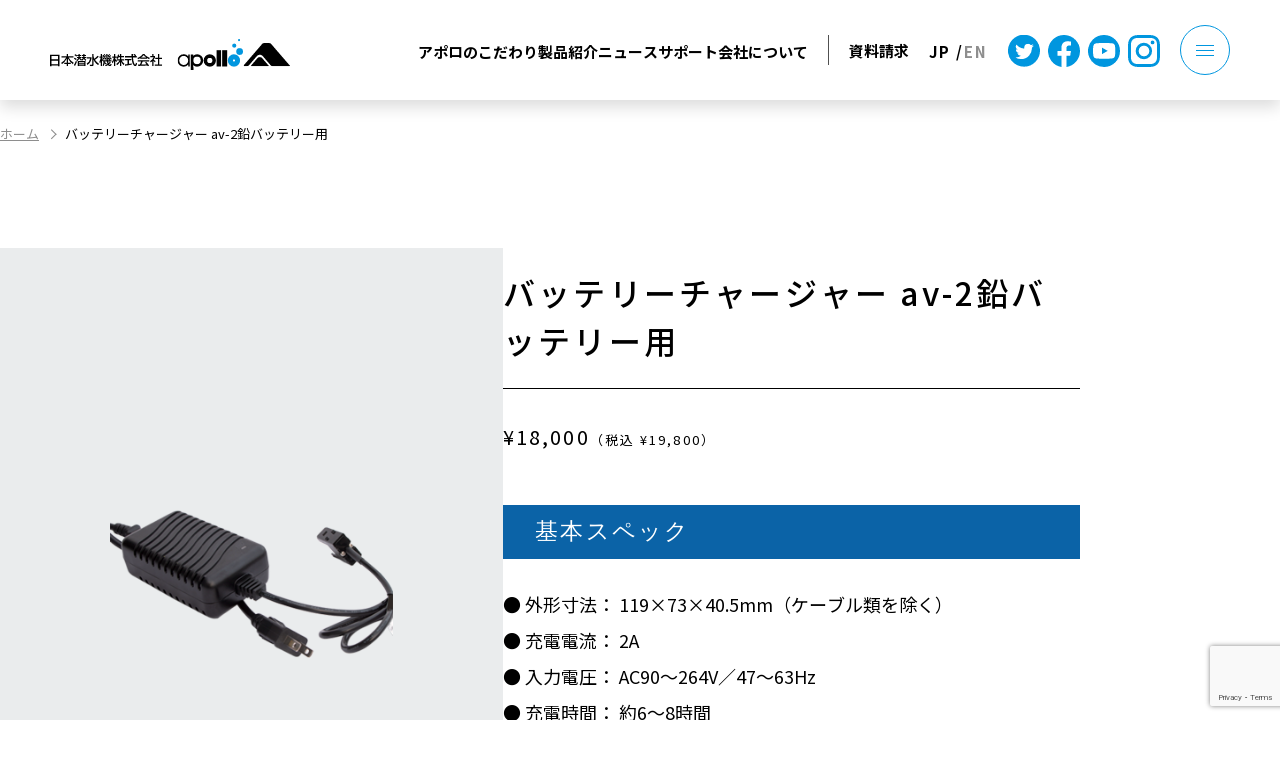

--- FILE ---
content_type: text/html; charset=UTF-8
request_url: https://www.apollo-japan.jp/related_product/battery_charger_av2_la/
body_size: 17054
content:
<!doctype html>
<html lang="ja">
<head>
	<meta charset="UTF-8">
	<meta name="viewport" content="width=device-width, initial-scale=1">
  <link rel="icon" href="https://www.apollo-japan.jp/wp-app/wp-content/themes/apollo-japan/assets/images/apollo-japan.ico" />
	<link rel="profile" href="https://gmpg.org/xfn/11">
	<link rel="preconnect" href="https://fonts.googleapis.com" />
    <link rel="preconnect" href="https://fonts.gstatic.com" crossorigin />
    <link
      href="https://fonts.googleapis.com/css2?family=Noto+Sans+JP:wght@400;500;700&family=Noto+Serif+JP:wght@500&family=Questrial&display=swap"
      rel="stylesheet"
    />
    <link rel="stylesheet" href="https://www.apollo-japan.jp/wp-app/wp-content/themes/apollo-japan/css/common.css" />
    	<meta name='robots' content='index, follow, max-image-preview:large, max-snippet:-1, max-video-preview:-1' />

	<!-- This site is optimized with the Yoast SEO plugin v26.4 - https://yoast.com/wordpress/plugins/seo/ -->
	<title>バッテリーチャージャー av-2鉛バッテリー用 - 日本潜水機 株式会社</title>
	<link rel="canonical" href="https://www.apollo-japan.jp/wp-app/related_product/battery_charger_av2_la/" />
	<meta property="og:locale" content="ja_JP" />
	<meta property="og:type" content="article" />
	<meta property="og:title" content="バッテリーチャージャー av-2鉛バッテリー用 - 日本潜水機 株式会社" />
	<meta property="og:url" content="https://www.apollo-japan.jp/wp-app/related_product/battery_charger_av2_la/" />
	<meta property="og:site_name" content="日本潜水機 株式会社" />
	<meta property="article:modified_time" content="2022-08-02T06:24:42+00:00" />
	<meta property="og:image" content="https://www.apollo-japan.jp/wp-app/wp-content/uploads/2023/01/og_image.jpg" />
	<meta property="og:image:width" content="1200" />
	<meta property="og:image:height" content="630" />
	<meta property="og:image:type" content="image/jpeg" />
	<meta name="twitter:card" content="summary_large_image" />
	<script type="application/ld+json" class="yoast-schema-graph">{"@context":"https://schema.org","@graph":[{"@type":"WebPage","@id":"https://www.apollo-japan.jp/wp-app/related_product/battery_charger_av2_la/","url":"https://www.apollo-japan.jp/wp-app/related_product/battery_charger_av2_la/","name":"バッテリーチャージャー av-2鉛バッテリー用 - 日本潜水機 株式会社","isPartOf":{"@id":"https://www.apollo-japan.jp/#website"},"datePublished":"2015-03-17T09:58:53+00:00","dateModified":"2022-08-02T06:24:42+00:00","breadcrumb":{"@id":"https://www.apollo-japan.jp/wp-app/related_product/battery_charger_av2_la/#breadcrumb"},"inLanguage":"ja","potentialAction":[{"@type":"ReadAction","target":["https://www.apollo-japan.jp/wp-app/related_product/battery_charger_av2_la/"]}]},{"@type":"BreadcrumbList","@id":"https://www.apollo-japan.jp/wp-app/related_product/battery_charger_av2_la/#breadcrumb","itemListElement":[{"@type":"ListItem","position":1,"name":"ホーム","item":"https://www.apollo-japan.jp/"},{"@type":"ListItem","position":2,"name":"関連商品","item":"https://www.apollo-japan.jp/wp-app/related_product/"},{"@type":"ListItem","position":3,"name":"バッテリーチャージャー av-2鉛バッテリー用"}]},{"@type":"WebSite","@id":"https://www.apollo-japan.jp/#website","url":"https://www.apollo-japan.jp/","name":"日本潜水機 株式会社","description":"","potentialAction":[{"@type":"SearchAction","target":{"@type":"EntryPoint","urlTemplate":"https://www.apollo-japan.jp/?s={search_term_string}"},"query-input":{"@type":"PropertyValueSpecification","valueRequired":true,"valueName":"search_term_string"}}],"inLanguage":"ja"}]}</script>
	<!-- / Yoast SEO plugin. -->


<link rel='dns-prefetch' href='//www.googletagmanager.com' />
<link rel='dns-prefetch' href='//maxcdn.bootstrapcdn.com' />
<link rel="alternate" title="oEmbed (JSON)" type="application/json+oembed" href="https://www.apollo-japan.jp/wp-json/oembed/1.0/embed?url=https%3A%2F%2Fwww.apollo-japan.jp%2Frelated_product%2Fbattery_charger_av2_la%2F" />
<link rel="alternate" title="oEmbed (XML)" type="text/xml+oembed" href="https://www.apollo-japan.jp/wp-json/oembed/1.0/embed?url=https%3A%2F%2Fwww.apollo-japan.jp%2Frelated_product%2Fbattery_charger_av2_la%2F&#038;format=xml" />
<style id='wp-img-auto-sizes-contain-inline-css' type='text/css'>
img:is([sizes=auto i],[sizes^="auto," i]){contain-intrinsic-size:3000px 1500px}
/*# sourceURL=wp-img-auto-sizes-contain-inline-css */
</style>
<link rel='stylesheet' id='pt-cv-public-style-css' href='https://www.apollo-japan.jp/wp-app/wp-content/plugins/content-views-query-and-display-post-page/public/assets/css/cv.css?ver=4.2' type='text/css' media='all' />
<style id='wp-emoji-styles-inline-css' type='text/css'>

	img.wp-smiley, img.emoji {
		display: inline !important;
		border: none !important;
		box-shadow: none !important;
		height: 1em !important;
		width: 1em !important;
		margin: 0 0.07em !important;
		vertical-align: -0.1em !important;
		background: none !important;
		padding: 0 !important;
	}
/*# sourceURL=wp-emoji-styles-inline-css */
</style>
<style id='wp-block-library-inline-css' type='text/css'>
:root{--wp-block-synced-color:#7a00df;--wp-block-synced-color--rgb:122,0,223;--wp-bound-block-color:var(--wp-block-synced-color);--wp-editor-canvas-background:#ddd;--wp-admin-theme-color:#007cba;--wp-admin-theme-color--rgb:0,124,186;--wp-admin-theme-color-darker-10:#006ba1;--wp-admin-theme-color-darker-10--rgb:0,107,160.5;--wp-admin-theme-color-darker-20:#005a87;--wp-admin-theme-color-darker-20--rgb:0,90,135;--wp-admin-border-width-focus:2px}@media (min-resolution:192dpi){:root{--wp-admin-border-width-focus:1.5px}}.wp-element-button{cursor:pointer}:root .has-very-light-gray-background-color{background-color:#eee}:root .has-very-dark-gray-background-color{background-color:#313131}:root .has-very-light-gray-color{color:#eee}:root .has-very-dark-gray-color{color:#313131}:root .has-vivid-green-cyan-to-vivid-cyan-blue-gradient-background{background:linear-gradient(135deg,#00d084,#0693e3)}:root .has-purple-crush-gradient-background{background:linear-gradient(135deg,#34e2e4,#4721fb 50%,#ab1dfe)}:root .has-hazy-dawn-gradient-background{background:linear-gradient(135deg,#faaca8,#dad0ec)}:root .has-subdued-olive-gradient-background{background:linear-gradient(135deg,#fafae1,#67a671)}:root .has-atomic-cream-gradient-background{background:linear-gradient(135deg,#fdd79a,#004a59)}:root .has-nightshade-gradient-background{background:linear-gradient(135deg,#330968,#31cdcf)}:root .has-midnight-gradient-background{background:linear-gradient(135deg,#020381,#2874fc)}:root{--wp--preset--font-size--normal:16px;--wp--preset--font-size--huge:42px}.has-regular-font-size{font-size:1em}.has-larger-font-size{font-size:2.625em}.has-normal-font-size{font-size:var(--wp--preset--font-size--normal)}.has-huge-font-size{font-size:var(--wp--preset--font-size--huge)}.has-text-align-center{text-align:center}.has-text-align-left{text-align:left}.has-text-align-right{text-align:right}.has-fit-text{white-space:nowrap!important}#end-resizable-editor-section{display:none}.aligncenter{clear:both}.items-justified-left{justify-content:flex-start}.items-justified-center{justify-content:center}.items-justified-right{justify-content:flex-end}.items-justified-space-between{justify-content:space-between}.screen-reader-text{border:0;clip-path:inset(50%);height:1px;margin:-1px;overflow:hidden;padding:0;position:absolute;width:1px;word-wrap:normal!important}.screen-reader-text:focus{background-color:#ddd;clip-path:none;color:#444;display:block;font-size:1em;height:auto;left:5px;line-height:normal;padding:15px 23px 14px;text-decoration:none;top:5px;width:auto;z-index:100000}html :where(.has-border-color){border-style:solid}html :where([style*=border-top-color]){border-top-style:solid}html :where([style*=border-right-color]){border-right-style:solid}html :where([style*=border-bottom-color]){border-bottom-style:solid}html :where([style*=border-left-color]){border-left-style:solid}html :where([style*=border-width]){border-style:solid}html :where([style*=border-top-width]){border-top-style:solid}html :where([style*=border-right-width]){border-right-style:solid}html :where([style*=border-bottom-width]){border-bottom-style:solid}html :where([style*=border-left-width]){border-left-style:solid}html :where(img[class*=wp-image-]){height:auto;max-width:100%}:where(figure){margin:0 0 1em}html :where(.is-position-sticky){--wp-admin--admin-bar--position-offset:var(--wp-admin--admin-bar--height,0px)}@media screen and (max-width:600px){html :where(.is-position-sticky){--wp-admin--admin-bar--position-offset:0px}}

/*# sourceURL=wp-block-library-inline-css */
</style><style id='global-styles-inline-css' type='text/css'>
:root{--wp--preset--aspect-ratio--square: 1;--wp--preset--aspect-ratio--4-3: 4/3;--wp--preset--aspect-ratio--3-4: 3/4;--wp--preset--aspect-ratio--3-2: 3/2;--wp--preset--aspect-ratio--2-3: 2/3;--wp--preset--aspect-ratio--16-9: 16/9;--wp--preset--aspect-ratio--9-16: 9/16;--wp--preset--color--black: #000000;--wp--preset--color--cyan-bluish-gray: #abb8c3;--wp--preset--color--white: #ffffff;--wp--preset--color--pale-pink: #f78da7;--wp--preset--color--vivid-red: #cf2e2e;--wp--preset--color--luminous-vivid-orange: #ff6900;--wp--preset--color--luminous-vivid-amber: #fcb900;--wp--preset--color--light-green-cyan: #7bdcb5;--wp--preset--color--vivid-green-cyan: #00d084;--wp--preset--color--pale-cyan-blue: #8ed1fc;--wp--preset--color--vivid-cyan-blue: #0693e3;--wp--preset--color--vivid-purple: #9b51e0;--wp--preset--gradient--vivid-cyan-blue-to-vivid-purple: linear-gradient(135deg,rgb(6,147,227) 0%,rgb(155,81,224) 100%);--wp--preset--gradient--light-green-cyan-to-vivid-green-cyan: linear-gradient(135deg,rgb(122,220,180) 0%,rgb(0,208,130) 100%);--wp--preset--gradient--luminous-vivid-amber-to-luminous-vivid-orange: linear-gradient(135deg,rgb(252,185,0) 0%,rgb(255,105,0) 100%);--wp--preset--gradient--luminous-vivid-orange-to-vivid-red: linear-gradient(135deg,rgb(255,105,0) 0%,rgb(207,46,46) 100%);--wp--preset--gradient--very-light-gray-to-cyan-bluish-gray: linear-gradient(135deg,rgb(238,238,238) 0%,rgb(169,184,195) 100%);--wp--preset--gradient--cool-to-warm-spectrum: linear-gradient(135deg,rgb(74,234,220) 0%,rgb(151,120,209) 20%,rgb(207,42,186) 40%,rgb(238,44,130) 60%,rgb(251,105,98) 80%,rgb(254,248,76) 100%);--wp--preset--gradient--blush-light-purple: linear-gradient(135deg,rgb(255,206,236) 0%,rgb(152,150,240) 100%);--wp--preset--gradient--blush-bordeaux: linear-gradient(135deg,rgb(254,205,165) 0%,rgb(254,45,45) 50%,rgb(107,0,62) 100%);--wp--preset--gradient--luminous-dusk: linear-gradient(135deg,rgb(255,203,112) 0%,rgb(199,81,192) 50%,rgb(65,88,208) 100%);--wp--preset--gradient--pale-ocean: linear-gradient(135deg,rgb(255,245,203) 0%,rgb(182,227,212) 50%,rgb(51,167,181) 100%);--wp--preset--gradient--electric-grass: linear-gradient(135deg,rgb(202,248,128) 0%,rgb(113,206,126) 100%);--wp--preset--gradient--midnight: linear-gradient(135deg,rgb(2,3,129) 0%,rgb(40,116,252) 100%);--wp--preset--font-size--small: 13px;--wp--preset--font-size--medium: 20px;--wp--preset--font-size--large: 36px;--wp--preset--font-size--x-large: 42px;--wp--preset--spacing--20: 0.44rem;--wp--preset--spacing--30: 0.67rem;--wp--preset--spacing--40: 1rem;--wp--preset--spacing--50: 1.5rem;--wp--preset--spacing--60: 2.25rem;--wp--preset--spacing--70: 3.38rem;--wp--preset--spacing--80: 5.06rem;--wp--preset--shadow--natural: 6px 6px 9px rgba(0, 0, 0, 0.2);--wp--preset--shadow--deep: 12px 12px 50px rgba(0, 0, 0, 0.4);--wp--preset--shadow--sharp: 6px 6px 0px rgba(0, 0, 0, 0.2);--wp--preset--shadow--outlined: 6px 6px 0px -3px rgb(255, 255, 255), 6px 6px rgb(0, 0, 0);--wp--preset--shadow--crisp: 6px 6px 0px rgb(0, 0, 0);}:where(.is-layout-flex){gap: 0.5em;}:where(.is-layout-grid){gap: 0.5em;}body .is-layout-flex{display: flex;}.is-layout-flex{flex-wrap: wrap;align-items: center;}.is-layout-flex > :is(*, div){margin: 0;}body .is-layout-grid{display: grid;}.is-layout-grid > :is(*, div){margin: 0;}:where(.wp-block-columns.is-layout-flex){gap: 2em;}:where(.wp-block-columns.is-layout-grid){gap: 2em;}:where(.wp-block-post-template.is-layout-flex){gap: 1.25em;}:where(.wp-block-post-template.is-layout-grid){gap: 1.25em;}.has-black-color{color: var(--wp--preset--color--black) !important;}.has-cyan-bluish-gray-color{color: var(--wp--preset--color--cyan-bluish-gray) !important;}.has-white-color{color: var(--wp--preset--color--white) !important;}.has-pale-pink-color{color: var(--wp--preset--color--pale-pink) !important;}.has-vivid-red-color{color: var(--wp--preset--color--vivid-red) !important;}.has-luminous-vivid-orange-color{color: var(--wp--preset--color--luminous-vivid-orange) !important;}.has-luminous-vivid-amber-color{color: var(--wp--preset--color--luminous-vivid-amber) !important;}.has-light-green-cyan-color{color: var(--wp--preset--color--light-green-cyan) !important;}.has-vivid-green-cyan-color{color: var(--wp--preset--color--vivid-green-cyan) !important;}.has-pale-cyan-blue-color{color: var(--wp--preset--color--pale-cyan-blue) !important;}.has-vivid-cyan-blue-color{color: var(--wp--preset--color--vivid-cyan-blue) !important;}.has-vivid-purple-color{color: var(--wp--preset--color--vivid-purple) !important;}.has-black-background-color{background-color: var(--wp--preset--color--black) !important;}.has-cyan-bluish-gray-background-color{background-color: var(--wp--preset--color--cyan-bluish-gray) !important;}.has-white-background-color{background-color: var(--wp--preset--color--white) !important;}.has-pale-pink-background-color{background-color: var(--wp--preset--color--pale-pink) !important;}.has-vivid-red-background-color{background-color: var(--wp--preset--color--vivid-red) !important;}.has-luminous-vivid-orange-background-color{background-color: var(--wp--preset--color--luminous-vivid-orange) !important;}.has-luminous-vivid-amber-background-color{background-color: var(--wp--preset--color--luminous-vivid-amber) !important;}.has-light-green-cyan-background-color{background-color: var(--wp--preset--color--light-green-cyan) !important;}.has-vivid-green-cyan-background-color{background-color: var(--wp--preset--color--vivid-green-cyan) !important;}.has-pale-cyan-blue-background-color{background-color: var(--wp--preset--color--pale-cyan-blue) !important;}.has-vivid-cyan-blue-background-color{background-color: var(--wp--preset--color--vivid-cyan-blue) !important;}.has-vivid-purple-background-color{background-color: var(--wp--preset--color--vivid-purple) !important;}.has-black-border-color{border-color: var(--wp--preset--color--black) !important;}.has-cyan-bluish-gray-border-color{border-color: var(--wp--preset--color--cyan-bluish-gray) !important;}.has-white-border-color{border-color: var(--wp--preset--color--white) !important;}.has-pale-pink-border-color{border-color: var(--wp--preset--color--pale-pink) !important;}.has-vivid-red-border-color{border-color: var(--wp--preset--color--vivid-red) !important;}.has-luminous-vivid-orange-border-color{border-color: var(--wp--preset--color--luminous-vivid-orange) !important;}.has-luminous-vivid-amber-border-color{border-color: var(--wp--preset--color--luminous-vivid-amber) !important;}.has-light-green-cyan-border-color{border-color: var(--wp--preset--color--light-green-cyan) !important;}.has-vivid-green-cyan-border-color{border-color: var(--wp--preset--color--vivid-green-cyan) !important;}.has-pale-cyan-blue-border-color{border-color: var(--wp--preset--color--pale-cyan-blue) !important;}.has-vivid-cyan-blue-border-color{border-color: var(--wp--preset--color--vivid-cyan-blue) !important;}.has-vivid-purple-border-color{border-color: var(--wp--preset--color--vivid-purple) !important;}.has-vivid-cyan-blue-to-vivid-purple-gradient-background{background: var(--wp--preset--gradient--vivid-cyan-blue-to-vivid-purple) !important;}.has-light-green-cyan-to-vivid-green-cyan-gradient-background{background: var(--wp--preset--gradient--light-green-cyan-to-vivid-green-cyan) !important;}.has-luminous-vivid-amber-to-luminous-vivid-orange-gradient-background{background: var(--wp--preset--gradient--luminous-vivid-amber-to-luminous-vivid-orange) !important;}.has-luminous-vivid-orange-to-vivid-red-gradient-background{background: var(--wp--preset--gradient--luminous-vivid-orange-to-vivid-red) !important;}.has-very-light-gray-to-cyan-bluish-gray-gradient-background{background: var(--wp--preset--gradient--very-light-gray-to-cyan-bluish-gray) !important;}.has-cool-to-warm-spectrum-gradient-background{background: var(--wp--preset--gradient--cool-to-warm-spectrum) !important;}.has-blush-light-purple-gradient-background{background: var(--wp--preset--gradient--blush-light-purple) !important;}.has-blush-bordeaux-gradient-background{background: var(--wp--preset--gradient--blush-bordeaux) !important;}.has-luminous-dusk-gradient-background{background: var(--wp--preset--gradient--luminous-dusk) !important;}.has-pale-ocean-gradient-background{background: var(--wp--preset--gradient--pale-ocean) !important;}.has-electric-grass-gradient-background{background: var(--wp--preset--gradient--electric-grass) !important;}.has-midnight-gradient-background{background: var(--wp--preset--gradient--midnight) !important;}.has-small-font-size{font-size: var(--wp--preset--font-size--small) !important;}.has-medium-font-size{font-size: var(--wp--preset--font-size--medium) !important;}.has-large-font-size{font-size: var(--wp--preset--font-size--large) !important;}.has-x-large-font-size{font-size: var(--wp--preset--font-size--x-large) !important;}
/*# sourceURL=global-styles-inline-css */
</style>

<style id='classic-theme-styles-inline-css' type='text/css'>
/*! This file is auto-generated */
.wp-block-button__link{color:#fff;background-color:#32373c;border-radius:9999px;box-shadow:none;text-decoration:none;padding:calc(.667em + 2px) calc(1.333em + 2px);font-size:1.125em}.wp-block-file__button{background:#32373c;color:#fff;text-decoration:none}
/*# sourceURL=/wp-includes/css/classic-themes.min.css */
</style>
<link rel='stylesheet' id='wp-components-css' href='https://www.apollo-japan.jp/wp-app/wp-includes/css/dist/components/style.min.css?ver=6.9' type='text/css' media='all' />
<link rel='stylesheet' id='wp-preferences-css' href='https://www.apollo-japan.jp/wp-app/wp-includes/css/dist/preferences/style.min.css?ver=6.9' type='text/css' media='all' />
<link rel='stylesheet' id='wp-block-editor-css' href='https://www.apollo-japan.jp/wp-app/wp-includes/css/dist/block-editor/style.min.css?ver=6.9' type='text/css' media='all' />
<link rel='stylesheet' id='popup-maker-block-library-style-css' href='https://www.apollo-japan.jp/wp-app/wp-content/plugins/popup-maker/dist/packages/block-library-style.css?ver=dbea705cfafe089d65f1' type='text/css' media='all' />
<link rel='stylesheet' id='spider-css' href='https://www.apollo-japan.jp/wp-app/wp-content/plugins/snow-monkey-blocks/dist/packages/spider/dist/css/spider.css?ver=1764226111' type='text/css' media='all' />
<link rel='stylesheet' id='snow-monkey-blocks-css' href='https://www.apollo-japan.jp/wp-app/wp-content/plugins/snow-monkey-blocks/dist/css/blocks.css?ver=1764226111' type='text/css' media='all' />
<link rel='stylesheet' id='sass-basis-css' href='https://www.apollo-japan.jp/wp-app/wp-content/plugins/snow-monkey-blocks/dist/css/fallback.css?ver=1764226111' type='text/css' media='all' />
<link rel='stylesheet' id='snow-monkey-blocks/nopro-css' href='https://www.apollo-japan.jp/wp-app/wp-content/plugins/snow-monkey-blocks/dist/css/nopro.css?ver=1764226111' type='text/css' media='all' />
<link rel='stylesheet' id='snow-monkey-editor-css' href='https://www.apollo-japan.jp/wp-app/wp-content/plugins/snow-monkey-editor/dist/css/app.css?ver=1764226113' type='text/css' media='all' />
<link rel='stylesheet' id='snow-monkey-editor@front-css' href='https://www.apollo-japan.jp/wp-app/wp-content/plugins/snow-monkey-editor/dist/css/front.css?ver=1764226113' type='text/css' media='all' />
<link rel='stylesheet' id='snow-monkey-blocks-spider-slider-style-css' href='https://www.apollo-japan.jp/wp-app/wp-content/plugins/snow-monkey-blocks/dist/blocks/spider-slider/style-index.css?ver=1764226111' type='text/css' media='all' />
<link rel='stylesheet' id='af-fontawesome-css' href='https://www.apollo-japan.jp/wp-app/wp-content/plugins/asgaros-forum/libs/fontawesome/css/all.min.css?ver=3.3.0' type='text/css' media='all' />
<link rel='stylesheet' id='af-fontawesome-compat-v4-css' href='https://www.apollo-japan.jp/wp-app/wp-content/plugins/asgaros-forum/libs/fontawesome/css/v4-shims.min.css?ver=3.3.0' type='text/css' media='all' />
<link rel='stylesheet' id='af-widgets-css' href='https://www.apollo-japan.jp/wp-app/wp-content/plugins/asgaros-forum/skin/widgets.css?ver=3.3.0' type='text/css' media='all' />
<link rel='stylesheet' id='contact-form-7-css' href='https://www.apollo-japan.jp/wp-app/wp-content/plugins/contact-form-7/includes/css/styles.css?ver=6.1.3' type='text/css' media='all' />
<link rel='stylesheet' id='jquery-ui-dialog-min-css-css' href='https://www.apollo-japan.jp/wp-app/wp-includes/css/jquery-ui-dialog.min.css?ver=6.9' type='text/css' media='all' />
<link rel='stylesheet' id='contact-form-7-confirm-plus-css' href='https://www.apollo-japan.jp/wp-app/wp-content/plugins/confirm-plus-contact-form-7/assets/css/styles.css?ver=20251127_141753' type='text/css' media='all' />
<link rel='stylesheet' id='wpcf7-redirect-script-frontend-css' href='https://www.apollo-japan.jp/wp-app/wp-content/plugins/wpcf7-redirect/build/assets/frontend-script.css?ver=2c532d7e2be36f6af233' type='text/css' media='all' />
<link rel='stylesheet' id='cff-css' href='https://www.apollo-japan.jp/wp-app/wp-content/plugins/custom-facebook-feed/assets/css/cff-style.min.css?ver=4.3.4' type='text/css' media='all' />
<link rel='stylesheet' id='sb-font-awesome-css' href='https://maxcdn.bootstrapcdn.com/font-awesome/4.7.0/css/font-awesome.min.css?ver=6.9' type='text/css' media='all' />
<link rel='stylesheet' id='snow-monkey-editor@view-css' href='https://www.apollo-japan.jp/wp-app/wp-content/plugins/snow-monkey-editor/dist/css/view.css?ver=1764226113' type='text/css' media='all' />
<link rel='stylesheet' id='apollo-japan-style-css' href='https://www.apollo-japan.jp/wp-app/wp-content/themes/apollo-japan/style.css?ver=1.0.0' type='text/css' media='screen' />
<script type="text/javascript" src="https://www.apollo-japan.jp/wp-app/wp-content/plugins/snow-monkey-blocks/dist/js/fontawesome-all.js?ver=1764226111" id="fontawesome6-js" defer="defer" data-wp-strategy="defer"></script>
<script type="text/javascript" src="https://www.apollo-japan.jp/wp-app/wp-content/plugins/snow-monkey-blocks/dist/packages/spider/dist/js/spider.js?ver=1764226111" id="spider-js" defer="defer" data-wp-strategy="defer"></script>
<script type="text/javascript" src="https://www.apollo-japan.jp/wp-app/wp-includes/js/jquery/jquery.min.js?ver=3.7.1" id="jquery-core-js"></script>
<script type="text/javascript" src="https://www.apollo-japan.jp/wp-app/wp-includes/js/jquery/jquery-migrate.min.js?ver=3.4.1" id="jquery-migrate-js"></script>
<script type="text/javascript" src="https://www.apollo-japan.jp/wp-app/wp-content/plugins/snow-monkey-editor/dist/js/app.js?ver=1764226113" id="snow-monkey-editor-js" defer="defer" data-wp-strategy="defer"></script>

<!-- Site Kit によって追加された Google タグ（gtag.js）スニペット -->
<!-- Google アナリティクス スニペット (Site Kit が追加) -->
<script type="text/javascript" src="https://www.googletagmanager.com/gtag/js?id=GT-MJKK77HG" id="google_gtagjs-js" async></script>
<script type="text/javascript" id="google_gtagjs-js-after">
/* <![CDATA[ */
window.dataLayer = window.dataLayer || [];function gtag(){dataLayer.push(arguments);}
gtag("set","linker",{"domains":["www.apollo-japan.jp"]});
gtag("js", new Date());
gtag("set", "developer_id.dZTNiMT", true);
gtag("config", "GT-MJKK77HG");
 window._googlesitekit = window._googlesitekit || {}; window._googlesitekit.throttledEvents = []; window._googlesitekit.gtagEvent = (name, data) => { var key = JSON.stringify( { name, data } ); if ( !! window._googlesitekit.throttledEvents[ key ] ) { return; } window._googlesitekit.throttledEvents[ key ] = true; setTimeout( () => { delete window._googlesitekit.throttledEvents[ key ]; }, 5 ); gtag( "event", name, { ...data, event_source: "site-kit" } ); }; 
//# sourceURL=google_gtagjs-js-after
/* ]]> */
</script>
<link rel="https://api.w.org/" href="https://www.apollo-japan.jp/wp-json/" /><link rel="alternate" title="JSON" type="application/json" href="https://www.apollo-japan.jp/wp-json/wp/v2/related_product/808" /><link rel="EditURI" type="application/rsd+xml" title="RSD" href="https://www.apollo-japan.jp/wp-app/xmlrpc.php?rsd" />
<meta name="generator" content="WordPress 6.9" />
<link rel='shortlink' href='https://www.apollo-japan.jp/?p=808' />
<meta name="generator" content="Site Kit by Google 1.170.0" /><style type="text/css" id="simple-css-output">.translate { transform: rotate(90deg); width: fit-content; position: fixed; right: 0; bottom: 20%; z-index: 1000; color: #fff; right: -80px;}.translate a {padding: 5px 30px; background-color: #111; color: #fff; border-radius: 5px; border: 1px solid #fff;}.translate a:hover { background-color: #fff; color: #111; border: 1px solid #111;}.top--news { display: flex; align-items: center; padding: 20px; max-width: 800px; margin: 30px auto;}.top--news__label { font-size: 28px; font-weight: bold; margin-right: 20px; white-space: nowrap;}.top--news__text { font-size: 16px;}.top-mainVisualWrap { height:auto;}.swiper-button-prev:after,.swiper-button-next:after { color:#111; font-size: 18px;}.top-mainVisualWrap .swiper-button-next:after,.top-mainVisualWrap .swiper-button-prev:after { font-family: swiper-icons; font-size: var(--swiper-navigation-size); text-transform: none !important; letter-spacing: 0; font-variant: initial; line-height: 1; font-size: 18px; color:#fff;}</style><meta name="google-site-verification" content="8TqWtuvxpI_1bfdDIOeu9Ssev7pQ9zI6ztCBdstd200"><style id="uagb-style-frontend-808">.uag-blocks-common-selector{z-index:var(--z-index-desktop) !important}@media (max-width: 976px){.uag-blocks-common-selector{z-index:var(--z-index-tablet) !important}}@media (max-width: 767px){.uag-blocks-common-selector{z-index:var(--z-index-mobile) !important}}
</style>	<!-- Fonts Plugin CSS - https://fontsplugin.com/ -->
	<style>
			</style>
	<!-- Fonts Plugin CSS -->
	</head>
<body class="wp-singular related_product-template-default single single-related_product postid-808 wp-theme-apollo-japan">
      <header id="header" class="header ">
      <div class="header__inner flexbox -align-center -justify-between">
        <div class="sitelogo">
          <a href="https://www.apollo-japan.jp/">
            <img
              src="https://www.apollo-japan.jp/wp-app/wp-content/themes/apollo-japan/assets/images/common-logo.svg"
              alt="日本潜水機 株式会社"
              loading="lazy"
              decoding="async"
              width="346"
              height="45"
            />
          </a>
        </div>

        <div class="header__nav  display-sm-hide">
          <div class="flexbox -align-center -justify-end">
            <nav class="flexbox -align-center globalNav display-sm-hide">
              <a href="https://www.apollo-japan.jp/futures/">アポロのこだわり</a>
              <a href="https://www.apollo-japan.jp/product/">製品紹介</a>
              <a href="https://www.apollo-japan.jp/information/">ニュース</a>
              <a href="https://www.apollo-japan.jp/support/">サポート</a>
              <a href="https://www.apollo-japan.jp/company/">会社について</a>
            </nav>
            <div class="header__navRight  flexbox -align-center">
              <a href="https://www.apollo-japan.jp/contact/">資料請求</a>
              <div class="switchLanguage ">
                <a href="https://www.apollo-japan.jp/" class="is-current">JP</a>
                <a href="https://en.apollo-japan.jp/" target="_blank" rel="noopener noreferrer">EN</a>
              </div>
              <div class="header__navSns ">
                                  <a href="https://twitter.com/japanapollo" target="_blank">
                    <svg
                      xmlns="http://www.w3.org/2000/svg"
                      width="32"
                      height="32"
                      viewBox="0 0 32 32"
                    >
                      <path
                        d="M17445.715,19242.563a16,16,0,1,1,11.314-4.686A15.891,15.891,0,0,1,17445.715,19242.563Zm-8.869-9.32h0a10.893,10.893,0,0,0,5.889,1.729,10.469,10.469,0,0,0,8.115-3.561,11.326,11.326,0,0,0,2.814-7.373c0-.162,0-.328-.01-.5a7.919,7.919,0,0,0,1.918-1.984,7.629,7.629,0,0,1-2.207.6,3.875,3.875,0,0,0,1.689-2.125,7.748,7.748,0,0,1-2.443.932,3.8,3.8,0,0,0-2.8-1.211,3.845,3.845,0,0,0-3.844,3.838,3.652,3.652,0,0,0,.1.875,10.949,10.949,0,0,1-7.92-4.014,3.855,3.855,0,0,0,1.188,5.129,3.841,3.841,0,0,1-1.738-.479v.049a3.855,3.855,0,0,0,3.08,3.77,4,4,0,0,1-1.014.133,3.535,3.535,0,0,1-.721-.072,3.849,3.849,0,0,0,3.59,2.67,7.674,7.674,0,0,1-4.771,1.643A7.243,7.243,0,0,1,17436.846,19233.242Z"
                        transform="translate(-17429.715 -19210.873)"
                        fill="#0096DF"
                      />
                    </svg>
                  </a>
                                                  <a href="https://www.facebook.com/profile.php?id=100054408014747" target="_blank">
                    <svg
                      xmlns="http://www.w3.org/2000/svg"
                      width="32"
                      height="31.806"
                      viewBox="0 0 32 31.806"
                    >
                      <path
                        d="M32,16A16,16,0,1,0,13.5,31.806V20.625H9.437V16H13.5V12.475c0-4.01,2.389-6.225,6.043-6.225a24.6,24.6,0,0,1,3.582.313V10.5H21.107A2.312,2.312,0,0,0,18.5,13v3h4.437l-.709,4.625H18.5V31.806A16,16,0,0,0,32,16Z"
                        fill="0096DF"
                      />
                    </svg>
                  </a>
                                                  <a href="https://www.youtube.com/user/apolloscuba" target="_blank">
                    <svg
                      xmlns="http://www.w3.org/2000/svg"
                      width="32"
                      height="32"
                      viewBox="0 0 32 32"
                    >
                      <path
                          d="M16,32A16,16,0,0,1,4.686,4.686,16,16,0,1,1,27.314,27.314,15.9,15.9,0,0,1,16,32Zm.176-24c-.07,0-7.01.005-8.733.47a2.811,2.811,0,0,0-1.976,1.989A29.611,29.611,0,0,0,5,15.874a29.611,29.611,0,0,0,.467,5.415,2.811,2.811,0,0,0,1.976,1.989c1.723.464,8.663.47,8.733.47s7.01-.005,8.733-.47a2.808,2.808,0,0,0,1.976-1.989,29.631,29.631,0,0,0,.467-5.415,29.631,29.631,0,0,0-.467-5.415A2.808,2.808,0,0,0,24.909,8.47C23.187,8.005,16.247,8,16.177,8ZM13.891,19.2V12.551l5.843,3.323L13.892,19.2Z"
                          fill="0096DF"
                        />
                    </svg>
                  </a>
                                                  <a href="https://www.instagram.com/apollo_japan_is_jue/" target="_blank">
                    <svg
                      xmlns="http://www.w3.org/2000/svg"
                      width="32"
                      height="32"
                      viewBox="0 0 32 32"
                    >
                      <path d="M16 0C11.658 0 11.112.02 9.406.096 7.7.176 6.538.444 5.52.84a7.8 7.8 0 0 0-2.834 1.846A7.8 7.8 0 0 0 .84 5.52C.444 6.538.174 7.7.096 9.406.02 11.11 0 11.654 0 16.002c0 4.344.02 4.89.096 6.594.08 1.704.348 2.866.744 3.884.41 1.052.956 1.944 1.846 2.834.89.89 1.782 1.436 2.834 1.846 1.018.396 2.18.664 3.884.744 1.704.076 2.25.096 6.594.096s4.89-.02 6.596-.096c1.702-.08 2.864-.348 3.882-.744a7.8 7.8 0 0 0 2.834-1.846c.89-.89 1.436-1.782 1.846-2.834.394-1.018.664-2.18.744-3.882C31.98 20.89 32 20.346 32 16s-.02-4.89-.096-6.598c-.08-1.7-.35-2.866-.744-3.882a7.8 7.8 0 0 0-1.846-2.834A7.8 7.8 0 0 0 26.48.84c-1.018-.396-2.18-.664-3.882-.744C20.886.02 20.344 0 15.996 0zm-1.434 2.884h1.436c4.272 0 4.778.014 6.464.092 1.56.07 2.408.332 2.972.55.746.29 1.28.638 1.84 1.198s.906 1.092 1.198 1.84c.218.564.48 1.412.55 2.972.078 1.686.094 2.192.094 6.464s-.016 4.778-.094 6.464c-.07 1.56-.332 2.406-.55 2.972a5 5 0 0 1-1.198 1.84c-.56.56-1.094.906-1.84 1.198-.564.218-1.412.48-2.972.55-1.686.078-2.192.094-6.464.094s-4.78-.016-6.466-.094c-1.56-.07-2.406-.332-2.972-.55a5 5 0 0 1-1.84-1.198 5 5 0 0 1-1.2-1.84c-.218-.566-.48-1.412-.55-2.972-.078-1.686-.092-2.192-.092-6.466s.014-4.776.092-6.464c.07-1.56.332-2.408.55-2.972.29-.746.638-1.28 1.198-1.84s1.092-.906 1.84-1.198c.564-.218 1.412-.48 2.972-.55 1.476-.068 2.048-.088 5.03-.09zm9.976 2.656a1.92 1.92 0 1 0 0 3.84 1.92 1.92 0 0 0 0-3.84m-8.54 2.24a8.218 8.218 0 1 0 0 16.434 8.218 8.218 0 0 0 0-16.434m0 2.884a5.334 5.334 0 1 1 0 10.668 5.334 5.334 0 0 1 0-10.668"
                          fill="0096DF"
                        />
                    </svg>
                  </a>
                              </div>
              <button
                id="megaNavTrigger"
                class="navTrigger"
              >
                <span></span><span></span><span></span>
              </button>
            </div>
          </div>
        </div>
        <div class="display-sm-show">
          <div class="flexbox -align-center -justify-end">
            <button
              id="spNavTrigger"
              class="navTrigger">
              <span></span><span></span><span></span>
            </button>
          </div>
        </div>
      </div>
    </header>
  <div id="megaNav" class="megaNav is-hide">
  <div class="megaNav__body">
    <div class="megaNav__header flexbox -align-center -justify-between">
      <div class="sitelogo">
        <a href="https://www.apollo-japan.jp/">
          <img
            src="https://www.apollo-japan.jp/wp-app/wp-content/themes/apollo-japan/assets/images/common-logo_white.svg"
            alt="日本潜水機 株式会社"
            loading="lazy"
            decoding="async"
            width="346"
            height="45"
          />
        </a>
      </div>
      <div class="megaNav__headerRight flexbox -align-center">
        <div class="switchLanguage">
          <a href="https://www.apollo-japan.jp/" class="is-current">JP</a>
          <a href="https://en.apollo-japan.jp/" target="_blank" rel="noopener noreferrer">EN</a>
        </div>
        <div class="megaNav__menuBottomSns flexbox -align-center">
                          <a href="https://twitter.com/japanapollo" target="_blank">
                    <svg
                      xmlns="http://www.w3.org/2000/svg"
                      width="32"
                      height="32"
                      viewBox="0 0 32 32"
                    >
                      <path
                        d="M17445.715,19242.563a16,16,0,1,1,11.314-4.686A15.891,15.891,0,0,1,17445.715,19242.563Zm-8.869-9.32h0a10.893,10.893,0,0,0,5.889,1.729,10.469,10.469,0,0,0,8.115-3.561,11.326,11.326,0,0,0,2.814-7.373c0-.162,0-.328-.01-.5a7.919,7.919,0,0,0,1.918-1.984,7.629,7.629,0,0,1-2.207.6,3.875,3.875,0,0,0,1.689-2.125,7.748,7.748,0,0,1-2.443.932,3.8,3.8,0,0,0-2.8-1.211,3.845,3.845,0,0,0-3.844,3.838,3.652,3.652,0,0,0,.1.875,10.949,10.949,0,0,1-7.92-4.014,3.855,3.855,0,0,0,1.188,5.129,3.841,3.841,0,0,1-1.738-.479v.049a3.855,3.855,0,0,0,3.08,3.77,4,4,0,0,1-1.014.133,3.535,3.535,0,0,1-.721-.072,3.849,3.849,0,0,0,3.59,2.67,7.674,7.674,0,0,1-4.771,1.643A7.243,7.243,0,0,1,17436.846,19233.242Z"
                        transform="translate(-17429.715 -19210.873)"
                        fill="#009DF7"
                      />
                    </svg>
                  </a>
                                      <a href="https://www.facebook.com/profile.php?id=100054408014747" target="_blank">
                    <svg
                      xmlns="http://www.w3.org/2000/svg"
                      width="32"
                      height="31.806"
                      viewBox="0 0 32 31.806"
                    >
                      <path
                        d="M32,16A16,16,0,1,0,13.5,31.806V20.625H9.437V16H13.5V12.475c0-4.01,2.389-6.225,6.043-6.225a24.6,24.6,0,0,1,3.582.313V10.5H21.107A2.312,2.312,0,0,0,18.5,13v3h4.437l-.709,4.625H18.5V31.806A16,16,0,0,0,32,16Z"
                        fill="#1877F2"
                      />
                    </svg>
                  </a>
            			  <a href="https://www.instagram.com/apollo_japan_is_jue/" target="_blank" rel="noopener noreferrer">
				<img src="https://www.apollo-japan.jp/wp-app/wp-content/uploads/2025/04/Instagram_Glyph_Gradient.png"  width="32" height="32">
			  </a>
                          <a href="https://www.youtube.com/user/apolloscuba" target="_blank">
                    <svg
                      xmlns="http://www.w3.org/2000/svg"
                      width="32"
                      height="32"
                      viewBox="0 0 32 32"
                    >
                      <path
                          d="M16,32A16,16,0,0,1,4.686,4.686,16,16,0,1,1,27.314,27.314,15.9,15.9,0,0,1,16,32Zm.176-24c-.07,0-7.01.005-8.733.47a2.811,2.811,0,0,0-1.976,1.989A29.611,29.611,0,0,0,5,15.874a29.611,29.611,0,0,0,.467,5.415,2.811,2.811,0,0,0,1.976,1.989c1.723.464,8.663.47,8.733.47s7.01-.005,8.733-.47a2.808,2.808,0,0,0,1.976-1.989,29.631,29.631,0,0,0,.467-5.415,29.631,29.631,0,0,0-.467-5.415A2.808,2.808,0,0,0,24.909,8.47C23.187,8.005,16.247,8,16.177,8ZM13.891,19.2V12.551l5.843,3.323L13.892,19.2Z"
                          fill="#FF0000"
                        />
                    </svg>
                  </a>
                      </div>
        <button id="megaNavCloseTrigger" class="megaNavCloseTrigger">
          <span></span><span></span><span></span>
        </button>
      </div>
    </div>
    <div class="flexbox -justify-end megaNav__inner">
      <div class="megaNav__image"></div>
      <div class="megaNav__menu">
        <div class="flexbox">
          <div class="menuList flexbox -direction-column">
            <a href="https://www.apollo-japan.jp/60th-anniversary/">60th anniversary</a>
            <a href="https://www.apollo-japan.jp/futures/">アポロのこだわり</a>
            <a href="https://www.apollo-japan.jp/product/">製品紹介</a>
            <a href="https://www.apollo-japan.jp/information/">ニュース</a>
            <a href="https://www.apollo-japan.jp/support/">サポート</a>
            <a href="https://www.apollo-japan.jp/company/">会社について</a>
            <div class="shopLink">
                <a href="https://www.apollo-japan.jp/dealer/" class="button type-primary width-100"><span class="icon"><img src="https://www.apollo-japan.jp/wp-app/wp-content/themes/apollo-japan/assets/images/comon-icon_fin.svg" width="23" height="26" alt="*" /></span>全国の取扱店一覧</a>
              </div>
              <div class="featuredLink">
                <a href="https://www.apollo-japan.jp/featured-products/" class="button type-primary-dark width-100"><span class="icon"><img src="https://www.apollo-japan.jp/wp-app/wp-content/themes/apollo-japan/assets/images/comon-icon_q.svg" width="20" height="20" alt="*" /></span>お悩みから製品を探す</a>
              </div>
          </div>
          <div class="navproductList">
            <div class="navproductList__body flexbox">
              <div class="navproductList__item">
                <a
                  href="https://www.apollo-japan.jp/product/equipment"
                  class="navproductList__img"
                >
                  <picture>
                    <source
                      type="image/webp"
                      srcset="https://www.apollo-japan.jp/wp-app/wp-content/themes/apollo-japan/assets/images/top-product_divingGear.webp, https://www.apollo-japan.jp/wp-app/wp-content/themes/apollo-japan/assets/images/top-product_divingGear@2x.webp 2x, https://www.apollo-japan.jp/wp-app/wp-content/themes/apollo-japan/assets/images/top-product_divingGear@3x.webp 3x"
                    />
                    <img
                      srcset="https://www.apollo-japan.jp/wp-app/wp-content/themes/apollo-japan/assets/images/top-product_divingGear.jpg, https://www.apollo-japan.jp/wp-app/wp-content/themes/apollo-japan/assets/images/top-product_divingGear@2x.jpg 2x, https://www.apollo-japan.jp/wp-app/wp-content/themes/apollo-japan/assets/images/top-product_divingGear@3x.jpg 3x"
                      alt="Diving Gear"
                      loading="lazy"
                      decoding="async"
                      width="180"
                      height="130"
                    />
                  </picture>
                </a>
                <dl>
                  <dt>
                  <a
                  href="https://www.apollo-japan.jp/product/equipment"
                  class="navproductList__detail"
                >
                <div class="itemNameJa">ダイビングギア</div>
                </a>
                  </dt>
                                      <dd class="itemName__secondary flexbox -align-center"><a href="https://www.apollo-japan.jp/product/equipment/mask/">マスク</a></dd>
                                      <dd class="itemName__secondary flexbox -align-center"><a href="https://www.apollo-japan.jp/product/equipment/fin/">フィン</a></dd>
                                      <dd class="itemName__secondary flexbox -align-center"><a href="https://www.apollo-japan.jp/product/equipment/sp-strap/">SPストラップ</a></dd>
                                      <dd class="itemName__secondary flexbox -align-center"><a href="https://www.apollo-japan.jp/product/equipment/regulatar/">レギュレーター</a></dd>
                                      <dd class="itemName__secondary flexbox -align-center"><a href="https://www.apollo-japan.jp/product/equipment/gauge/">ゲージ類</a></dd>
                                      <dd class="itemName__secondary flexbox -align-center"><a href="https://www.apollo-japan.jp/product/equipment/filter/">クリーンエアシステム</a></dd>
                                      <dd class="itemName__secondary flexbox -align-center"><a href="https://www.apollo-japan.jp/product/equipment/bcjacket/">B.C.ジャケット</a></dd>
                                      <dd class="itemName__secondary flexbox -align-center"><a href="https://www.apollo-japan.jp/product/equipment/snorkel/">スノーケル</a></dd>
                                      <dd class="itemName__secondary flexbox -align-center"><a href="https://www.apollo-japan.jp/product/equipment/boots-glove/">ブーツ・グローブ</a></dd>
                                      <dd class="itemName__secondary flexbox -align-center"><a href="https://www.apollo-japan.jp/product/equipment/weight/">ウエイト類</a></dd>
                                      <dd class="itemName__secondary flexbox -align-center"><a href="https://www.apollo-japan.jp/product/equipment/light/">水中ライト</a></dd>
                                      <dd class="itemName__secondary flexbox -align-center"><a href="https://www.apollo-japan.jp/product/equipment/other-equipment/">その他</a></dd>
                                  </dl>
              </div>
              <div class="navproductList__item">
                <a
                  href="https://www.apollo-japan.jp/product/suits"
                  class="navproductList__img"
                >
                  <picture>
                    <source
                      type="image/webp"
                      srcset="https://www.apollo-japan.jp/wp-app/wp-content/themes/apollo-japan/assets/images/top-product_divingSuits.webp, https://www.apollo-japan.jp/wp-app/wp-content/themes/apollo-japan/assets/images/top-product_divingSuits@2x.webp 2x, https://www.apollo-japan.jp/wp-app/wp-content/themes/apollo-japan/assets/images/top-product_divingSuits@3x.webp 3x"
                    />
                    <img
                      srcset="https://www.apollo-japan.jp/wp-app/wp-content/themes/apollo-japan/assets/images/top-product_divingSuits.jpg, https://www.apollo-japan.jp/wp-app/wp-content/themes/apollo-japan/assets/images/top-product_divingSuits@2x.jpg 2x, https://www.apollo-japan.jp/wp-app/wp-content/themes/apollo-japan/assets/images/top-product_divingSuits@3x.jpg 3x"
                      alt="Diving Gear"
                      loading="lazy"
                      decoding="async"
                      width="180"
                      height="130"
                    />
                  </picture>
                </a>
                <dl>
                  <dt>
                  <a
                  href="https://www.apollo-japan.jp/product/suits"
                  class="navproductList__detail"
                >
                <div class="itemNameJa">ダイビングスーツ</div>
                </a>
                  </dt>
                                      <dd class="itemName__secondary flexbox -align-center"><a href="https://www.apollo-japan.jp/product/suits/shell-dry/">シェルドライスーツ</a></dd>
                                      <dd class="itemName__secondary flexbox -align-center"><a href="https://www.apollo-japan.jp/product/suits/dry/">ドライスーツ</a></dd>
                                      <dd class="itemName__secondary flexbox -align-center"><a href="https://www.apollo-japan.jp/product/suits/semi-dry/">セミドライスーツ</a></dd>
                                      <dd class="itemName__secondary flexbox -align-center"><a href="https://www.apollo-japan.jp/product/suits/apollo-wet/">ウェットスーツ</a></dd>
                                      <dd class="itemName__secondary flexbox -align-center"><a href="https://www.apollo-japan.jp/product/suits/hood/">フード</a></dd>
                                      <dd class="itemName__secondary flexbox -align-center"><a href="https://www.apollo-japan.jp/product/suits/bio-seal/">バイオシール</a></dd>
                                      <dd class="itemName__secondary flexbox -align-center"><a href="https://www.apollo-japan.jp/product/suits/accessories/">スーツアクセサリー</a></dd>
                                      <dd class="itemName__secondary flexbox -align-center"><a href="https://www.apollo-japan.jp/product/suits/other-diving-suits/">その他</a></dd>
                                  </dl>
              </div>
              <div class="navproductList__item">
                <a
                  href="https://www.apollo-japan.jp/product/vehicle"
                  class="navproductList__img"
                >
                  <picture>
                    <source
                      type="image/webp"
                      srcset="https://www.apollo-japan.jp/wp-app/wp-content/themes/apollo-japan/assets/images/top-product_underwaterScooter.webp, https://www.apollo-japan.jp/wp-app/wp-content/themes/apollo-japan/assets/images/top-product_underwaterScooter@2x.webp 2x, https://www.apollo-japan.jp/wp-app/wp-content/themes/apollo-japan/assets/images/top-product_underwaterScooter@3x.webp 3x"
                    />
                    <img
                      srcset="https://www.apollo-japan.jp/wp-app/wp-content/themes/apollo-japan/assets/images/top-product_underwaterScooter.jpg, https://www.apollo-japan.jp/wp-app/wp-content/themes/apollo-japan/assets/images/top-product_underwaterScooter@2x.jpg 2x, https://www.apollo-japan.jp/wp-app/wp-content/themes/apollo-japan/assets/images/top-product_underwaterScooter@3x.jpg 3x"
                      alt="Diving Gear"
                      loading="lazy"
                      decoding="async"
                      width="180"
                      height="130"
                    />
                  </picture>
                </a>
                <dl>
                  <dt>
                  <a
                  href="https://www.apollo-japan.jp/product/vehicle"
                  class="navproductList__detail"
                >
                <div class="itemNameJa">水中スクーター</div>
                </a>
                  </dt>
                                      <dd class="itemName__secondary flexbox -align-center"><a href="https://www.apollo-japan.jp/product/vehicle/av-2/">av-2</a></dd>
                                  </dl>
                <div class="navproductList__item -last">
                <a
                  href="https://www.apollo-japan.jp/product/specialdiving"
                  class="navproductList__img"
                >
                  <picture>
                    <source
                      type="image/webp"
                      srcset="https://www.apollo-japan.jp/wp-app/wp-content/themes/apollo-japan/assets/images/top-product_businessUse.webp, https://www.apollo-japan.jp/wp-app/wp-content/themes/apollo-japan/assets/images/top-product_businessUse@2x.webp 2x, https://www.apollo-japan.jp/wp-app/wp-content/themes/apollo-japan/assets/images/top-product_businessUse@3x.webp 3x"
                    />
                    <img
                      srcset="https://www.apollo-japan.jp/wp-app/wp-content/themes/apollo-japan/assets/images/top-product_businessUse.jpg, https://www.apollo-japan.jp/wp-app/wp-content/themes/apollo-japan/assets/images/top-product_businessUse@2x.jpg 2x, https://www.apollo-japan.jp/wp-app/wp-content/themes/apollo-japan/assets/images/top-product_businessUse@3x.jpg 3x"
                      alt="Diving Gear"
                      loading="lazy"
                      decoding="async"
                      width="180"
                      height="130"
                    />
                  </picture>
                </a>
                <dl>
                  <dt>
                  <a
                  href="https://www.apollo-japan.jp/product/specialdiving"
                  class="navproductList__detail"
                >
                <div class="itemNameJa">業務用潜水機</div>
                </a>
                  </dt>
                                      <dd class="itemName__secondary flexbox -align-center"><a href="https://www.apollo-japan.jp/product/specialdiving/special/">業務用潜水機</a></dd>
                                  </dl>
              </div>
              </div>   
            </div>
            <div class="megaNav__menuBottom flexbox -align-center">
              <div class="megaNav__menuBottomLinks flexbox -align-center">
                <a href="https://www.apollo-japan.jp/privacypolicy/">個人情報保護方針</a>
                <a href="https://www.apollo-japan.jp/exemption/">免責事項</a>
                <a href="https://www.apollo-japan.jp/sitemap/">サイトマップ</a>
              </div>
            </div>
          </div>
        </div>
      </div>
    </div>
  </div>
</div>
  <div id="spNav" class="spNav">
  <div class="spNav__body">
    <div class="spNav__inner">
      <div class="spNav__menu flexbox -direction-column">
		<a href="https://www.apollo-japan.jp/60th-anniversary/" class="spNav__menuItem">60th anniversary</a>
        <a href="/english/" class="globalSite">Global Site</a>
        <a href="https://www.apollo-japan.jp/" class="spNav__menuItem">ホーム</a>
        <a href="https://www.apollo-japan.jp/futures/" class="spNav__menuItem">アポロのこだわり</a>
        <div class="spNav__menuItem has-child">
          <div class="flexbox -justify-between -align-center">
            <a href="https://www.apollo-japan.jp/product" class="parent">製品紹介</a>
            <span class="dropdownMenu-trigger"></span>
          </div>
          <div class="dropdownMenu">
            <div class="navproductList flexbox -direction-column">
              <div class="navproductList__item flexbox">
                <a href="https://www.apollo-japan.jp/product/equipment">
                  <div class="navproductList__img">
                    <picture>
                      <source type="image/webp" srcset="https://www.apollo-japan.jp/wp-app/wp-content/themes/apollo-japan/assets/images/top-product_divingGear.webp, https://www.apollo-japan.jp/wp-app/wp-content/themes/apollo-japan/assets/images/top-product_divingGear@2x.webp 2x, https://www.apollo-japan.jp/wp-app/wp-content/themes/apollo-japan/assets/images/top-product_divingGear@3x.webp 3x" />
                      <img srcset="https://www.apollo-japan.jp/wp-app/wp-content/themes/apollo-japan/assets/images/top-product_divingGear.jpg, https://www.apollo-japan.jp/wp-app/wp-content/themes/apollo-japan/assets/images/top-product_divingGear@2x.jpg 2x, https://www.apollo-japan.jp/wp-app/wp-content/themes/apollo-japan/assets/images/top-product_divingGear@3x.jpg 3x" alt="Diving Gear" loading="lazy" decoding="async" width="165" height="120" />
                    </picture>
                  </div>
                </a>
                <div class="navproductList__detail">
                  <div class="flexbox -direction-column -justify-between inner">
                    <a href="https://www.apollo-japan.jp/product/equipment">
                      <div>
                        <div class="itemName">Diving gear</div>
                        <div class="itemName -ja">ダイビングギア</div>
                      </div>
                    </a>
                    <div class="flexbox -justify-end">
                      <div class="button primary type-circleArrow">
                        <span class="dropdownMenu-trigger -hasCat icon -sm:small"></span>
                      </div>
                    </div>
                  </div>
                </div>
                <div class="dropdownMenu">
                                      <div class="itemName__secondary flexbox -align-center"><a href="https://www.apollo-japan.jp/product/equipment/mask/">マスク</a></div>
                                      <div class="itemName__secondary flexbox -align-center"><a href="https://www.apollo-japan.jp/product/equipment/fin/">フィン</a></div>
                                      <div class="itemName__secondary flexbox -align-center"><a href="https://www.apollo-japan.jp/product/equipment/sp-strap/">SPストラップ</a></div>
                                      <div class="itemName__secondary flexbox -align-center"><a href="https://www.apollo-japan.jp/product/equipment/regulatar/">レギュレーター</a></div>
                                      <div class="itemName__secondary flexbox -align-center"><a href="https://www.apollo-japan.jp/product/equipment/gauge/">ゲージ類</a></div>
                                      <div class="itemName__secondary flexbox -align-center"><a href="https://www.apollo-japan.jp/product/equipment/filter/">クリーンエアシステム</a></div>
                                      <div class="itemName__secondary flexbox -align-center"><a href="https://www.apollo-japan.jp/product/equipment/bcjacket/">B.C.ジャケット</a></div>
                                      <div class="itemName__secondary flexbox -align-center"><a href="https://www.apollo-japan.jp/product/equipment/snorkel/">スノーケル</a></div>
                                      <div class="itemName__secondary flexbox -align-center"><a href="https://www.apollo-japan.jp/product/equipment/boots-glove/">ブーツ・グローブ</a></div>
                                      <div class="itemName__secondary flexbox -align-center"><a href="https://www.apollo-japan.jp/product/equipment/weight/">ウエイト類</a></div>
                                      <div class="itemName__secondary flexbox -align-center"><a href="https://www.apollo-japan.jp/product/equipment/light/">水中ライト</a></div>
                                      <div class="itemName__secondary flexbox -align-center"><a href="https://www.apollo-japan.jp/product/equipment/other-equipment/">その他</a></div>
                                  </div>
              </div>
              <div class="navproductList__item flexbox">
                <a href="https://www.apollo-japan.jp/product/suits">
                  <div class="navproductList__img">
                    <picture>
                      <source type="image/webp" srcset="https://www.apollo-japan.jp/wp-app/wp-content/themes/apollo-japan/assets/images/top-product_divingSuits.webp, https://www.apollo-japan.jp/wp-app/wp-content/themes/apollo-japan/assets/images/top-product_divingSuits@2x.webp 2x, https://www.apollo-japan.jp/wp-app/wp-content/themes/apollo-japan/assets/images/top-product_divingSuits@3x.webp 3x" />
                      <img srcset="https://www.apollo-japan.jp/wp-app/wp-content/themes/apollo-japan/assets/images/top-product_divingSuits.jpg, https://www.apollo-japan.jp/wp-app/wp-content/themes/apollo-japan/assets/images/top-product_divingSuits@2x.jpg 2x, https://www.apollo-japan.jp/wp-app/wp-content/themes/apollo-japan/assets/images/top-product_divingSuits@3x.jpg 3x" alt="Diving Gear" loading="lazy" decoding="async" width="165" height="120" />
                    </picture>
                  </div>
                </a>
                <div class="navproductList__detail">
                  <div class="flexbox -direction-column -justify-between inner">
                    <a href="https://www.apollo-japan.jp/product/suits">
                      <div>
                        <div class="itemName">Diving Suits</div>
                        <div class="itemName -ja">ダイビングスーツ</div>
                      </div>
                    </a>
                    <div class="flexbox -justify-end">
                      <div class="button primary type-circleArrow">
                        <span class="dropdownMenu-trigger -hasCat icon -sm:small"></span>
                      </div>
                    </div>
                  </div>
                </div>
                <div class="dropdownMenu">
                                      <div class="itemName__secondary flexbox -align-center"><a href="https://www.apollo-japan.jp/product/suits/shell-dry/">シェルドライスーツ</a></div>
                                      <div class="itemName__secondary flexbox -align-center"><a href="https://www.apollo-japan.jp/product/suits/dry/">ドライスーツ</a></div>
                                      <div class="itemName__secondary flexbox -align-center"><a href="https://www.apollo-japan.jp/product/suits/semi-dry/">セミドライスーツ</a></div>
                                      <div class="itemName__secondary flexbox -align-center"><a href="https://www.apollo-japan.jp/product/suits/apollo-wet/">ウェットスーツ</a></div>
                                      <div class="itemName__secondary flexbox -align-center"><a href="https://www.apollo-japan.jp/product/suits/hood/">フード</a></div>
                                      <div class="itemName__secondary flexbox -align-center"><a href="https://www.apollo-japan.jp/product/suits/bio-seal/">バイオシール</a></div>
                                      <div class="itemName__secondary flexbox -align-center"><a href="https://www.apollo-japan.jp/product/suits/accessories/">スーツアクセサリー</a></div>
                                      <div class="itemName__secondary flexbox -align-center"><a href="https://www.apollo-japan.jp/product/suits/other-diving-suits/">その他</a></div>
                                  </div>
              </div>
              <div class="navproductList__item flexbox">
                <a href="https://www.apollo-japan.jp/product/vehicle">
                  <div class="navproductList__img">
                    <picture>
                      <source type="image/webp" srcset="https://www.apollo-japan.jp/wp-app/wp-content/themes/apollo-japan/assets/images/top-product_underwaterScooter.webp, https://www.apollo-japan.jp/wp-app/wp-content/themes/apollo-japan/assets/images/top-product_underwaterScooter@2x.webp 2x, https://www.apollo-japan.jp/wp-app/wp-content/themes/apollo-japan/assets/images/top-product_underwaterScooter@3x.webp 3x" />
                      <img srcset="https://www.apollo-japan.jp/wp-app/wp-content/themes/apollo-japan/assets/images/top-product_underwaterScooter.jpg, https://www.apollo-japan.jp/wp-app/wp-content/themes/apollo-japan/assets/images/top-product_underwaterScooter@2x.jpg 2x, https://www.apollo-japan.jp/wp-app/wp-content/themes/apollo-japan/assets/images/top-product_underwaterScooter@3x.jpg 3x" alt="Underwater Scooter" loading="lazy" decoding="async" width="165" height="120" />
                    </picture>
                  </div>
                </a>
                <div class="navproductList__detail">
                  <div class="flexbox -direction-column -justify-between inner">
                    <a href="https://www.apollo-japan.jp/product/vehicle">
                      <div>
                        <div class="itemName">Underwater<br />Scooter</div>
                        <div class="itemName -ja">水中スクーター</div>
                      </div>
                    </a>
                    <div class="flexbox -justify-end">
                      <div class="button primary type-circleArrow">
                        <span class="dropdownMenu-trigger -hasCat icon -sm:small"></span>
                      </div>
                    </div>
                  </div>
                </div>
                <div class="dropdownMenu">
                                      <div class="itemName__secondary flexbox -align-center"><a href="https://www.apollo-japan.jp/product/vehicle/av-2/">av-2</a></div>
                                  </div>
              </div>
              <div class="navproductList__item flexbox">
                <a href="https://www.apollo-japan.jp/product/specialdiving">
                  <div class="navproductList__img">
                    <picture>
                      <source type="image/webp" srcset="https://www.apollo-japan.jp/wp-app/wp-content/themes/apollo-japan/assets/images/top-product_businessUse.webp, https://www.apollo-japan.jp/wp-app/wp-content/themes/apollo-japan/assets/images/top-product_businessUse@2x.webp 2x, https://www.apollo-japan.jp/wp-app/wp-content/themes/apollo-japan/assets/images/top-product_businessUse@3x.webp 3x" />
                      <img srcset="https://www.apollo-japan.jp/wp-app/wp-content/themes/apollo-japan/assets/images/top-product_businessUse.jpg, https://www.apollo-japan.jp/wp-app/wp-content/themes/apollo-japan/assets/images/top-product_businessUse@2x.jpg 2x, https://www.apollo-japan.jp/wp-app/wp-content/themes/apollo-japan/assets/images/top-product_businessUse@3x.jpg 3x" alt="Business Use" loading="lazy" decoding="async" width="165" height="120" />
                    </picture>
                  </div>
                </a>
                <div class="navproductList__detail">
                  <div class="flexbox -direction-column -justify-between inner">
                    <a href="https://www.apollo-japan.jp/product/specialdiving">
                      <div>
                        <div class="itemName">Business Use</div>
                        <div class="itemName -ja">業務用潜水機</div>
                      </div>
                    </a>
                    <div class="flexbox -justify-end">
                      <div class="button primary type-circleArrow">
                        <span class="dropdownMenu-trigger -hasCat icon -sm:small"></span>
                      </div>
                    </div>
                  </div>
                </div>
                <div class="dropdownMenu">
                                      <div class="itemName__secondary flexbox -align-center"><a href="https://www.apollo-japan.jp/product/specialdiving/special/">業務用潜水機</a></div>
                                  </div>
              </div>
            </div>
          </div>
        </div>
        <a href="https://www.apollo-japan.jp/information/" class="spNav__menuItem">ニュース</a>
        <a href="https://www.apollo-japan.jp/support/" class="spNav__menuItem">サポート</a>
        <a href="https://www.apollo-japan.jp/company/" class="spNav__menuItem">会社について</a>
        <a href="https://www.apollo-japan.jp/contact/" class="spNav__menuItem">資料請求</a>
      </div>
      <div class="spNav__menuBottom">
        <div class="shopLink">
          <a href="https://www.apollo-japan.jp/dealer/" class="button type-primary"><span class="icon"><img src="https://www.apollo-japan.jp/wp-app/wp-content/themes/apollo-japan/assets/images/comon-icon_fin.svg" width="27" height="31" alt="*" /></span>全国の取扱店一覧</a>
        </div>
        <div class="featuredLink">
          <a href="https://www.apollo-japan.jp/featured-products/" class="button type-primary-dark"><span class="icon"><img src="https://www.apollo-japan.jp/wp-app/wp-content/themes/apollo-japan/assets/images/comon-icon_q.svg" width="24" height="24" alt="*" /></span>お悩みから製品を探す</a>
        </div>
        <div class="spNav__menuBottomLinks flexbox -direction-column">
          <a href="https://www.apollo-japan.jp/privacypolicy/">個人情報保護方針</a>
          <a href="https://www.apollo-japan.jp/exemption/">免責事項</a>
          <a href="https://www.apollo-japan.jp/sitemap/">サイトマップ</a>
        </div>
        <div class="spNav__menuBottomSns flexbox -align-center -justify-center">
                      <a href="https://twitter.com/japanapollo" target="_blank">
              <svg xmlns="http://www.w3.org/2000/svg" width="42" height="42" viewBox="0 0 42 42">
                <g transform="translate(0 0)">
                  <circle cx="21" cy="21" r="21" fill="#009df7" />
                </g>
                <g transform="translate(9.467 12.197)">
                  <path d="M97.317,134.708a14.411,14.411,0,0,0,14.51-14.51c0-.221,0-.441-.014-.659a10.376,10.376,0,0,0,2.544-2.641,10.18,10.18,0,0,1-2.929.8,5.118,5.118,0,0,0,2.243-2.821,10.219,10.219,0,0,1-3.238,1.238,5.1,5.1,0,0,0-8.691,4.651,14.479,14.479,0,0,1-10.512-5.328,5.1,5.1,0,0,0,1.579,6.808,5.063,5.063,0,0,1-2.31-.638c0,.021,0,.043,0,.065a5.1,5.1,0,0,0,4.091,5,5.089,5.089,0,0,1-2.3.087,5.105,5.105,0,0,0,4.764,3.542,10.233,10.233,0,0,1-6.334,2.183,10.387,10.387,0,0,1-1.217-.071,14.438,14.438,0,0,0,7.817,2.291" transform="translate(-89.5 -114.507)" fill="#fff" />
                </g>
              </svg>


            </a>
          
                      <a href="https://www.facebook.com/profile.php?id=100054408014747" target="_blank">
              <svg xmlns="http://www.w3.org/2000/svg" width="42" height="41.742" viewBox="0 0 42 41.742">
                <path d="M42,21A21,21,0,1,0,17.719,41.742V27.068H12.387V21h5.332V16.372c0-5.263,3.135-8.17,7.932-8.17a32.3,32.3,0,0,1,4.7.41V13.78H27.7c-2.609,0-3.422,1.619-3.422,3.279V21h5.824l-.931,6.07H24.281V41.742A21,21,0,0,0,42,21Z" fill="#1877f2" />
              </svg>
            </a>
          			 <a href="https://www.instagram.com/apollo_japan_is_jue/" target="_blank" rel="noopener noreferrer">
				<img src="https://www.apollo-japan.jp/wp-app/wp-content/uploads/2025/04/Instagram_Glyph_Gradient.png"  width="45" height="45">
			  </a>
                      <a href="https://www.youtube.com/user/apolloscuba" target="_blank">
              <svg xmlns="http://www.w3.org/2000/svg" width="42" height="42" viewBox="0 0 42 42">
                <g transform="translate(21035.674)">
                  <ellipse cx="21" cy="21" rx="21" ry="21" transform="translate(-21035.674)" fill="red" />
                  <path d="M14.6,20.906c-.091,0-9.154-.007-11.405-.624A3.7,3.7,0,0,1,.61,17.642,39.964,39.964,0,0,1,0,10.453,39.964,39.964,0,0,1,.61,3.264,3.7,3.7,0,0,1,3.191.624C5.442.007,14.5,0,14.6,0S23.752.007,26,.624a3.7,3.7,0,0,1,2.581,2.64,39.964,39.964,0,0,1,.61,7.189,39.964,39.964,0,0,1-.61,7.189A3.7,3.7,0,0,1,26,20.282C23.752,20.9,14.688,20.906,14.6,20.906ZM11.611,6.042v8.823l7.631-4.412Z" transform="translate(-21029.037 10.384)" fill="#fff" />
                </g>
              </svg>
            </a>
                  </div>
      </div>
    </div>
  </div>
</div>
      <div class="c-breadcrumbs">
              <span>
          <span><a href="https://www.apollo-japan.jp/">ホーム</a><span><span class="breadcrumb_last" aria-current="page">バッテリーチャージャー av-2鉛バッテリー用</span></span></span>
        </span>
          </div>
    <main class="main productDetail -related" role="main">
    <div class="container">
        <div class="flexbox -align-start -gap-100 -sm:gap-50 -xs:direction-column -xs:gap-40 -nowrap">
            <div class="productImage -xs:width-100">
                <img src="https://www.apollo-japan.jp/wp-app/wp-content/uploads/2015/03/charger_av2_la_main.png" alt="バッテリーチャージャー av-2鉛バッテリー用" />
            </div>
            <div class="productTitle -related -xs:width-100">
                                <h1 class="productTitle__name">バッテリーチャージャー av-2鉛バッテリー用</h1>
                                <div class="productTitle__price">
                                        <div class="flexbox -gap-20">
                                                                                                <span class="align-right"><span>¥18,000</span><span class="intax">（税込 ¥19,800）</span></span>
                                            </div>

                                                            <div class="flexbox -gap-20">
                                                                    </div>
                    
                                        
                                        
                                        
                </div>
                
                                <div class="productTitle__dec">
                    <h2 class="headline type-bgDarkBlue">基本スペック</h2>
                    <div class="related-spec">
                        <ul>
<li>外形寸法： 119×73×40.5mm（ケーブル類を除く）</li>
<li>充電電流： 2A</li>
<li>入力電圧： AC90～264V／47～63Hz</li>
<li>充電時間： 約6～8時間</li>
<li>av-2鉛バッテリー（24V 10Ah、13Ah）専用</li>
</ul>
                    </div>
                </div>
                            </div>
        </div>
    </div>
                            </main>
<footer class="footer">
    <div class="container">
        <div class="flexbox -justify-between -xs:direction-column-reverse -gap-48">
            <div class="footer__info">
                <h2>
                    <a href="https://www.apollo-japan.jp/">
                        <img
                            src="https://www.apollo-japan.jp/wp-app/wp-content/themes/apollo-japan/assets/images/common-logo_white.svg"
                            alt="日本潜水機 株式会社"
                            loading="lazy"
                            decoding="async"
                            width="346"
                            height="45"
                        />
                    </a>
                </h2>
                <div class="footer__infoDetail">日本潜水機 株式会社<br>〒243-0424　神奈川県海老名市社家2-22-17<br>TEL : 046-233-4111　FAX : 046-233-5886</div>
                <div class="footer__sns flexbox -align-center">
                                        <a href="https://twitter.com/japanapollo" target="_blank"><img src="https://www.apollo-japan.jp/wp-app/wp-content/themes/apollo-japan/assets/images/icon-twitter.svg" width="36" height="29" alt="twitterアカウントはこちら"></a>
                    					<a href="https://www.instagram.com/apollo_japan_is_jue/" target="_blank" rel="noopener noreferrer"><img src="https://www.apollo-japan.jp/wp-app/wp-content/uploads/2025/04/Instagram_Glyph_White.png"  width="32" height="32"></a>
                                        <a href="https://www.facebook.com/profile.php?id=100054408014747" target="_blank"><img src="https://www.apollo-japan.jp/wp-app/wp-content/themes/apollo-japan/assets/images/icon-facebook.svg" width="36" height="29" alt="facebookアカウントはこちら"></a>
                                                             <a href="https://www.youtube.com/user/apolloscuba" target="_blank"><img src="https://www.apollo-japan.jp/wp-app/wp-content/themes/apollo-japan/assets/images/icon-youtube.svg" width="36" height="29" alt="公式YouTubeはこちら"></a>
                                    </div>
            </div>
            <div class="footer__nav flexbox">
                <div class="footer__navBlock flexbox -direction-column">
                    <a href="https://www.apollo-japan.jp/">ホーム</a>
                    <a href="https://www.apollo-japan.jp/product">製品紹介</a>
                    <a href="https://www.apollo-japan.jp/futures/">アポロのこだわり</a>
                    <a href="https://www.apollo-japan.jp/information">ニュース</a>
                </div>
                <div class="footer__navBlock flexbox -direction-column">
                    <a href="https://www.apollo-japan.jp/support">サポート</a>
                    <a href="https://www.apollo-japan.jp/company">会社について</a>
                    <a href="https://www.apollo-japan.jp/contact">資料請求</a>
                    <a href="https://www.apollo-japan.jp/dealer">取扱店一覧</a>

                </div>
                <div class="footer__navBlock flexbox -direction-column lastBlock">
                    <a href="https://www.apollo-japan.jp/privacypolicy">個人情報保護方針</a>
                    <a href="https://www.apollo-japan.jp/exemption">免責事項</a>
                    <a href="https://www.apollo-japan.jp/sitemap/">サイトマップ</a>
                </div>
            </div>
        </div>
    </div>
    <div class="copyright"><small>© Nippon Sensuiki Co., Ltd. All Rights Reserved.</small></div>
</footer>
        <script type="speculationrules">
{"prefetch":[{"source":"document","where":{"and":[{"href_matches":"/*"},{"not":{"href_matches":["/wp-app/wp-*.php","/wp-app/wp-admin/*","/wp-app/wp-content/uploads/*","/wp-app/wp-content/*","/wp-app/wp-content/plugins/*","/wp-app/wp-content/themes/apollo-japan/*","/*\\?(.+)"]}},{"not":{"selector_matches":"a[rel~=\"nofollow\"]"}},{"not":{"selector_matches":".no-prefetch, .no-prefetch a"}}]},"eagerness":"conservative"}]}
</script>
<!-- Custom Facebook Feed JS -->
<script type="text/javascript">var cffajaxurl = "https://www.apollo-japan.jp/wp-app/wp-admin/admin-ajax.php";
var cfflinkhashtags = "true";
</script>
<script type="text/javascript" src="https://www.apollo-japan.jp/wp-app/wp-includes/js/dist/hooks.min.js?ver=dd5603f07f9220ed27f1" id="wp-hooks-js"></script>
<script type="text/javascript" src="https://www.apollo-japan.jp/wp-app/wp-includes/js/dist/i18n.min.js?ver=c26c3dc7bed366793375" id="wp-i18n-js"></script>
<script type="text/javascript" id="wp-i18n-js-after">
/* <![CDATA[ */
wp.i18n.setLocaleData( { 'text direction\u0004ltr': [ 'ltr' ] } );
//# sourceURL=wp-i18n-js-after
/* ]]> */
</script>
<script type="text/javascript" src="https://www.apollo-japan.jp/wp-app/wp-content/plugins/contact-form-7/includes/swv/js/index.js?ver=6.1.3" id="swv-js"></script>
<script type="text/javascript" id="contact-form-7-js-translations">
/* <![CDATA[ */
( function( domain, translations ) {
	var localeData = translations.locale_data[ domain ] || translations.locale_data.messages;
	localeData[""].domain = domain;
	wp.i18n.setLocaleData( localeData, domain );
} )( "contact-form-7", {"translation-revision-date":"2025-10-29 09:23:50+0000","generator":"GlotPress\/4.0.3","domain":"messages","locale_data":{"messages":{"":{"domain":"messages","plural-forms":"nplurals=1; plural=0;","lang":"ja_JP"},"This contact form is placed in the wrong place.":["\u3053\u306e\u30b3\u30f3\u30bf\u30af\u30c8\u30d5\u30a9\u30fc\u30e0\u306f\u9593\u9055\u3063\u305f\u4f4d\u7f6e\u306b\u7f6e\u304b\u308c\u3066\u3044\u307e\u3059\u3002"],"Error:":["\u30a8\u30e9\u30fc:"]}},"comment":{"reference":"includes\/js\/index.js"}} );
//# sourceURL=contact-form-7-js-translations
/* ]]> */
</script>
<script type="text/javascript" id="contact-form-7-js-before">
/* <![CDATA[ */
var wpcf7 = {
    "api": {
        "root": "https:\/\/www.apollo-japan.jp\/wp-json\/",
        "namespace": "contact-form-7\/v1"
    }
};
//# sourceURL=contact-form-7-js-before
/* ]]> */
</script>
<script type="text/javascript" src="https://www.apollo-japan.jp/wp-app/wp-content/plugins/contact-form-7/includes/js/index.js?ver=6.1.3" id="contact-form-7-js"></script>
<script type="text/javascript" id="contact-form-7-confirm-plus-js-extra">
/* <![CDATA[ */
var data_arr = {"cfm_title_suffix":"\u78ba\u8a8d","cfm_btn":"\u78ba\u8a8d","cfm_btn_edit":"\u4fee\u6b63","cfm_btn_mail_send":"\u3053\u306e\u5185\u5bb9\u3067\u9001\u4fe1","checked_msg":"\u30c1\u30a7\u30c3\u30af\u3042\u308a"};
//# sourceURL=contact-form-7-confirm-plus-js-extra
/* ]]> */
</script>
<script type="text/javascript" src="https://www.apollo-japan.jp/wp-app/wp-content/plugins/confirm-plus-contact-form-7/assets/js/scripts.js?ver=20251127_141753" id="contact-form-7-confirm-plus-js"></script>
<script type="text/javascript" src="https://www.apollo-japan.jp/wp-app/wp-includes/js/jquery/ui/core.min.js?ver=1.13.3" id="jquery-ui-core-js"></script>
<script type="text/javascript" src="https://www.apollo-japan.jp/wp-app/wp-includes/js/jquery/ui/mouse.min.js?ver=1.13.3" id="jquery-ui-mouse-js"></script>
<script type="text/javascript" src="https://www.apollo-japan.jp/wp-app/wp-includes/js/jquery/ui/resizable.min.js?ver=1.13.3" id="jquery-ui-resizable-js"></script>
<script type="text/javascript" src="https://www.apollo-japan.jp/wp-app/wp-includes/js/jquery/ui/draggable.min.js?ver=1.13.3" id="jquery-ui-draggable-js"></script>
<script type="text/javascript" src="https://www.apollo-japan.jp/wp-app/wp-includes/js/jquery/ui/controlgroup.min.js?ver=1.13.3" id="jquery-ui-controlgroup-js"></script>
<script type="text/javascript" src="https://www.apollo-japan.jp/wp-app/wp-includes/js/jquery/ui/checkboxradio.min.js?ver=1.13.3" id="jquery-ui-checkboxradio-js"></script>
<script type="text/javascript" src="https://www.apollo-japan.jp/wp-app/wp-includes/js/jquery/ui/button.min.js?ver=1.13.3" id="jquery-ui-button-js"></script>
<script type="text/javascript" src="https://www.apollo-japan.jp/wp-app/wp-includes/js/jquery/ui/dialog.min.js?ver=1.13.3" id="jquery-ui-dialog-js"></script>
<script type="text/javascript" id="pt-cv-content-views-script-js-extra">
/* <![CDATA[ */
var PT_CV_PUBLIC = {"_prefix":"pt-cv-","page_to_show":"5","_nonce":"0b41592cff","is_admin":"","is_mobile":"","ajaxurl":"https://www.apollo-japan.jp/wp-app/wp-admin/admin-ajax.php","lang":"","loading_image_src":"[data-uri]"};
var PT_CV_PAGINATION = {"first":"\u00ab","prev":"\u2039","next":"\u203a","last":"\u00bb","goto_first":"Go to first page","goto_prev":"Go to previous page","goto_next":"Go to next page","goto_last":"Go to last page","current_page":"Current page is","goto_page":"Go to page"};
//# sourceURL=pt-cv-content-views-script-js-extra
/* ]]> */
</script>
<script type="text/javascript" src="https://www.apollo-japan.jp/wp-app/wp-content/plugins/content-views-query-and-display-post-page/public/assets/js/cv.js?ver=4.2" id="pt-cv-content-views-script-js"></script>
<script type="text/javascript" id="wpcf7-redirect-script-js-extra">
/* <![CDATA[ */
var wpcf7r = {"ajax_url":"https://www.apollo-japan.jp/wp-app/wp-admin/admin-ajax.php"};
//# sourceURL=wpcf7-redirect-script-js-extra
/* ]]> */
</script>
<script type="text/javascript" src="https://www.apollo-japan.jp/wp-app/wp-content/plugins/wpcf7-redirect/build/assets/frontend-script.js?ver=2c532d7e2be36f6af233" id="wpcf7-redirect-script-js"></script>
<script type="text/javascript" src="https://www.apollo-japan.jp/wp-app/wp-content/plugins/custom-facebook-feed/assets/js/cff-scripts.min.js?ver=4.3.4" id="cffscripts-js"></script>
<script type="text/javascript" src="https://www.google.com/recaptcha/api.js?render=6LfjlBksAAAAAPMmc6s-9cnV7bCdtZkUzcunAOl2&amp;ver=3.0" id="google-recaptcha-js"></script>
<script type="text/javascript" src="https://www.apollo-japan.jp/wp-app/wp-includes/js/dist/vendor/wp-polyfill.min.js?ver=3.15.0" id="wp-polyfill-js"></script>
<script type="text/javascript" id="wpcf7-recaptcha-js-before">
/* <![CDATA[ */
var wpcf7_recaptcha = {
    "sitekey": "6LfjlBksAAAAAPMmc6s-9cnV7bCdtZkUzcunAOl2",
    "actions": {
        "homepage": "homepage",
        "contactform": "contactform"
    }
};
//# sourceURL=wpcf7-recaptcha-js-before
/* ]]> */
</script>
<script type="text/javascript" src="https://www.apollo-japan.jp/wp-app/wp-content/plugins/contact-form-7/modules/recaptcha/index.js?ver=6.1.3" id="wpcf7-recaptcha-js"></script>
<script type="text/javascript" src="https://www.apollo-japan.jp/wp-app/wp-content/plugins/google-site-kit/dist/assets/js/googlesitekit-events-provider-contact-form-7-40476021fb6e59177033.js" id="googlesitekit-events-provider-contact-form-7-js" defer></script>
<script type="text/javascript" id="popup-maker-site-js-extra">
/* <![CDATA[ */
var pum_vars = {"version":"1.21.5","pm_dir_url":"https://www.apollo-japan.jp/wp-app/wp-content/plugins/popup-maker/","ajaxurl":"https://www.apollo-japan.jp/wp-app/wp-admin/admin-ajax.php","restapi":"https://www.apollo-japan.jp/wp-json/pum/v1","rest_nonce":null,"default_theme":"3600","debug_mode":"","disable_tracking":"","home_url":"/","message_position":"top","core_sub_forms_enabled":"1","popups":[],"cookie_domain":"","analytics_enabled":"1","analytics_route":"analytics","analytics_api":"https://www.apollo-japan.jp/wp-json/pum/v1"};
var pum_sub_vars = {"ajaxurl":"https://www.apollo-japan.jp/wp-app/wp-admin/admin-ajax.php","message_position":"top"};
var pum_popups = [];
//# sourceURL=popup-maker-site-js-extra
/* ]]> */
</script>
<script type="text/javascript" src="//www.apollo-japan.jp/wp-app/wp-content/uploads/pum/pum-site-scripts.js?defer&amp;generated=1740559927&amp;ver=1.21.5" id="popup-maker-site-js"></script>
<script type="text/javascript" src="https://www.apollo-japan.jp/wp-app/wp-content/plugins/google-site-kit/dist/assets/js/googlesitekit-events-provider-popup-maker-561440dc30d29e4d73d1.js" id="googlesitekit-events-provider-popup-maker-js" defer></script>
<script id="wp-emoji-settings" type="application/json">
{"baseUrl":"https://s.w.org/images/core/emoji/17.0.2/72x72/","ext":".png","svgUrl":"https://s.w.org/images/core/emoji/17.0.2/svg/","svgExt":".svg","source":{"concatemoji":"https://www.apollo-japan.jp/wp-app/wp-includes/js/wp-emoji-release.min.js?ver=6.9"}}
</script>
<script type="module">
/* <![CDATA[ */
/*! This file is auto-generated */
const a=JSON.parse(document.getElementById("wp-emoji-settings").textContent),o=(window._wpemojiSettings=a,"wpEmojiSettingsSupports"),s=["flag","emoji"];function i(e){try{var t={supportTests:e,timestamp:(new Date).valueOf()};sessionStorage.setItem(o,JSON.stringify(t))}catch(e){}}function c(e,t,n){e.clearRect(0,0,e.canvas.width,e.canvas.height),e.fillText(t,0,0);t=new Uint32Array(e.getImageData(0,0,e.canvas.width,e.canvas.height).data);e.clearRect(0,0,e.canvas.width,e.canvas.height),e.fillText(n,0,0);const a=new Uint32Array(e.getImageData(0,0,e.canvas.width,e.canvas.height).data);return t.every((e,t)=>e===a[t])}function p(e,t){e.clearRect(0,0,e.canvas.width,e.canvas.height),e.fillText(t,0,0);var n=e.getImageData(16,16,1,1);for(let e=0;e<n.data.length;e++)if(0!==n.data[e])return!1;return!0}function u(e,t,n,a){switch(t){case"flag":return n(e,"\ud83c\udff3\ufe0f\u200d\u26a7\ufe0f","\ud83c\udff3\ufe0f\u200b\u26a7\ufe0f")?!1:!n(e,"\ud83c\udde8\ud83c\uddf6","\ud83c\udde8\u200b\ud83c\uddf6")&&!n(e,"\ud83c\udff4\udb40\udc67\udb40\udc62\udb40\udc65\udb40\udc6e\udb40\udc67\udb40\udc7f","\ud83c\udff4\u200b\udb40\udc67\u200b\udb40\udc62\u200b\udb40\udc65\u200b\udb40\udc6e\u200b\udb40\udc67\u200b\udb40\udc7f");case"emoji":return!a(e,"\ud83e\u1fac8")}return!1}function f(e,t,n,a){let r;const o=(r="undefined"!=typeof WorkerGlobalScope&&self instanceof WorkerGlobalScope?new OffscreenCanvas(300,150):document.createElement("canvas")).getContext("2d",{willReadFrequently:!0}),s=(o.textBaseline="top",o.font="600 32px Arial",{});return e.forEach(e=>{s[e]=t(o,e,n,a)}),s}function r(e){var t=document.createElement("script");t.src=e,t.defer=!0,document.head.appendChild(t)}a.supports={everything:!0,everythingExceptFlag:!0},new Promise(t=>{let n=function(){try{var e=JSON.parse(sessionStorage.getItem(o));if("object"==typeof e&&"number"==typeof e.timestamp&&(new Date).valueOf()<e.timestamp+604800&&"object"==typeof e.supportTests)return e.supportTests}catch(e){}return null}();if(!n){if("undefined"!=typeof Worker&&"undefined"!=typeof OffscreenCanvas&&"undefined"!=typeof URL&&URL.createObjectURL&&"undefined"!=typeof Blob)try{var e="postMessage("+f.toString()+"("+[JSON.stringify(s),u.toString(),c.toString(),p.toString()].join(",")+"));",a=new Blob([e],{type:"text/javascript"});const r=new Worker(URL.createObjectURL(a),{name:"wpTestEmojiSupports"});return void(r.onmessage=e=>{i(n=e.data),r.terminate(),t(n)})}catch(e){}i(n=f(s,u,c,p))}t(n)}).then(e=>{for(const n in e)a.supports[n]=e[n],a.supports.everything=a.supports.everything&&a.supports[n],"flag"!==n&&(a.supports.everythingExceptFlag=a.supports.everythingExceptFlag&&a.supports[n]);var t;a.supports.everythingExceptFlag=a.supports.everythingExceptFlag&&!a.supports.flag,a.supports.everything||((t=a.source||{}).concatemoji?r(t.concatemoji):t.wpemoji&&t.twemoji&&(r(t.twemoji),r(t.wpemoji)))});
//# sourceURL=https://www.apollo-japan.jp/wp-app/wp-includes/js/wp-emoji-loader.min.js
/* ]]> */
</script>
    <script src="//ajax.googleapis.com/ajax/libs/jquery/1.12.4/jquery.min.js"></script>
    <script src="https://www.apollo-japan.jp/wp-app/wp-content/themes/apollo-japan/js/bundle.js"></script>
    
    
                <script>
      $(function () {
        $("#spNavTrigger").each(function () {
          $(this).on("click", function () {
            $(this).toggleClass("is-open");
            $("#spNav").toggleClass("is-show");
            $("body").toggleClass("is-fixed");
            $("header").toggleClass("nav-show");
            return false;
          });
        });
      });
    </script>
    </body>
</html>


--- FILE ---
content_type: text/html; charset=utf-8
request_url: https://www.google.com/recaptcha/api2/anchor?ar=1&k=6LfjlBksAAAAAPMmc6s-9cnV7bCdtZkUzcunAOl2&co=aHR0cHM6Ly93d3cuYXBvbGxvLWphcGFuLmpwOjQ0Mw..&hl=en&v=PoyoqOPhxBO7pBk68S4YbpHZ&size=invisible&anchor-ms=20000&execute-ms=30000&cb=54lmyv1r18ly
body_size: 48766
content:
<!DOCTYPE HTML><html dir="ltr" lang="en"><head><meta http-equiv="Content-Type" content="text/html; charset=UTF-8">
<meta http-equiv="X-UA-Compatible" content="IE=edge">
<title>reCAPTCHA</title>
<style type="text/css">
/* cyrillic-ext */
@font-face {
  font-family: 'Roboto';
  font-style: normal;
  font-weight: 400;
  font-stretch: 100%;
  src: url(//fonts.gstatic.com/s/roboto/v48/KFO7CnqEu92Fr1ME7kSn66aGLdTylUAMa3GUBHMdazTgWw.woff2) format('woff2');
  unicode-range: U+0460-052F, U+1C80-1C8A, U+20B4, U+2DE0-2DFF, U+A640-A69F, U+FE2E-FE2F;
}
/* cyrillic */
@font-face {
  font-family: 'Roboto';
  font-style: normal;
  font-weight: 400;
  font-stretch: 100%;
  src: url(//fonts.gstatic.com/s/roboto/v48/KFO7CnqEu92Fr1ME7kSn66aGLdTylUAMa3iUBHMdazTgWw.woff2) format('woff2');
  unicode-range: U+0301, U+0400-045F, U+0490-0491, U+04B0-04B1, U+2116;
}
/* greek-ext */
@font-face {
  font-family: 'Roboto';
  font-style: normal;
  font-weight: 400;
  font-stretch: 100%;
  src: url(//fonts.gstatic.com/s/roboto/v48/KFO7CnqEu92Fr1ME7kSn66aGLdTylUAMa3CUBHMdazTgWw.woff2) format('woff2');
  unicode-range: U+1F00-1FFF;
}
/* greek */
@font-face {
  font-family: 'Roboto';
  font-style: normal;
  font-weight: 400;
  font-stretch: 100%;
  src: url(//fonts.gstatic.com/s/roboto/v48/KFO7CnqEu92Fr1ME7kSn66aGLdTylUAMa3-UBHMdazTgWw.woff2) format('woff2');
  unicode-range: U+0370-0377, U+037A-037F, U+0384-038A, U+038C, U+038E-03A1, U+03A3-03FF;
}
/* math */
@font-face {
  font-family: 'Roboto';
  font-style: normal;
  font-weight: 400;
  font-stretch: 100%;
  src: url(//fonts.gstatic.com/s/roboto/v48/KFO7CnqEu92Fr1ME7kSn66aGLdTylUAMawCUBHMdazTgWw.woff2) format('woff2');
  unicode-range: U+0302-0303, U+0305, U+0307-0308, U+0310, U+0312, U+0315, U+031A, U+0326-0327, U+032C, U+032F-0330, U+0332-0333, U+0338, U+033A, U+0346, U+034D, U+0391-03A1, U+03A3-03A9, U+03B1-03C9, U+03D1, U+03D5-03D6, U+03F0-03F1, U+03F4-03F5, U+2016-2017, U+2034-2038, U+203C, U+2040, U+2043, U+2047, U+2050, U+2057, U+205F, U+2070-2071, U+2074-208E, U+2090-209C, U+20D0-20DC, U+20E1, U+20E5-20EF, U+2100-2112, U+2114-2115, U+2117-2121, U+2123-214F, U+2190, U+2192, U+2194-21AE, U+21B0-21E5, U+21F1-21F2, U+21F4-2211, U+2213-2214, U+2216-22FF, U+2308-230B, U+2310, U+2319, U+231C-2321, U+2336-237A, U+237C, U+2395, U+239B-23B7, U+23D0, U+23DC-23E1, U+2474-2475, U+25AF, U+25B3, U+25B7, U+25BD, U+25C1, U+25CA, U+25CC, U+25FB, U+266D-266F, U+27C0-27FF, U+2900-2AFF, U+2B0E-2B11, U+2B30-2B4C, U+2BFE, U+3030, U+FF5B, U+FF5D, U+1D400-1D7FF, U+1EE00-1EEFF;
}
/* symbols */
@font-face {
  font-family: 'Roboto';
  font-style: normal;
  font-weight: 400;
  font-stretch: 100%;
  src: url(//fonts.gstatic.com/s/roboto/v48/KFO7CnqEu92Fr1ME7kSn66aGLdTylUAMaxKUBHMdazTgWw.woff2) format('woff2');
  unicode-range: U+0001-000C, U+000E-001F, U+007F-009F, U+20DD-20E0, U+20E2-20E4, U+2150-218F, U+2190, U+2192, U+2194-2199, U+21AF, U+21E6-21F0, U+21F3, U+2218-2219, U+2299, U+22C4-22C6, U+2300-243F, U+2440-244A, U+2460-24FF, U+25A0-27BF, U+2800-28FF, U+2921-2922, U+2981, U+29BF, U+29EB, U+2B00-2BFF, U+4DC0-4DFF, U+FFF9-FFFB, U+10140-1018E, U+10190-1019C, U+101A0, U+101D0-101FD, U+102E0-102FB, U+10E60-10E7E, U+1D2C0-1D2D3, U+1D2E0-1D37F, U+1F000-1F0FF, U+1F100-1F1AD, U+1F1E6-1F1FF, U+1F30D-1F30F, U+1F315, U+1F31C, U+1F31E, U+1F320-1F32C, U+1F336, U+1F378, U+1F37D, U+1F382, U+1F393-1F39F, U+1F3A7-1F3A8, U+1F3AC-1F3AF, U+1F3C2, U+1F3C4-1F3C6, U+1F3CA-1F3CE, U+1F3D4-1F3E0, U+1F3ED, U+1F3F1-1F3F3, U+1F3F5-1F3F7, U+1F408, U+1F415, U+1F41F, U+1F426, U+1F43F, U+1F441-1F442, U+1F444, U+1F446-1F449, U+1F44C-1F44E, U+1F453, U+1F46A, U+1F47D, U+1F4A3, U+1F4B0, U+1F4B3, U+1F4B9, U+1F4BB, U+1F4BF, U+1F4C8-1F4CB, U+1F4D6, U+1F4DA, U+1F4DF, U+1F4E3-1F4E6, U+1F4EA-1F4ED, U+1F4F7, U+1F4F9-1F4FB, U+1F4FD-1F4FE, U+1F503, U+1F507-1F50B, U+1F50D, U+1F512-1F513, U+1F53E-1F54A, U+1F54F-1F5FA, U+1F610, U+1F650-1F67F, U+1F687, U+1F68D, U+1F691, U+1F694, U+1F698, U+1F6AD, U+1F6B2, U+1F6B9-1F6BA, U+1F6BC, U+1F6C6-1F6CF, U+1F6D3-1F6D7, U+1F6E0-1F6EA, U+1F6F0-1F6F3, U+1F6F7-1F6FC, U+1F700-1F7FF, U+1F800-1F80B, U+1F810-1F847, U+1F850-1F859, U+1F860-1F887, U+1F890-1F8AD, U+1F8B0-1F8BB, U+1F8C0-1F8C1, U+1F900-1F90B, U+1F93B, U+1F946, U+1F984, U+1F996, U+1F9E9, U+1FA00-1FA6F, U+1FA70-1FA7C, U+1FA80-1FA89, U+1FA8F-1FAC6, U+1FACE-1FADC, U+1FADF-1FAE9, U+1FAF0-1FAF8, U+1FB00-1FBFF;
}
/* vietnamese */
@font-face {
  font-family: 'Roboto';
  font-style: normal;
  font-weight: 400;
  font-stretch: 100%;
  src: url(//fonts.gstatic.com/s/roboto/v48/KFO7CnqEu92Fr1ME7kSn66aGLdTylUAMa3OUBHMdazTgWw.woff2) format('woff2');
  unicode-range: U+0102-0103, U+0110-0111, U+0128-0129, U+0168-0169, U+01A0-01A1, U+01AF-01B0, U+0300-0301, U+0303-0304, U+0308-0309, U+0323, U+0329, U+1EA0-1EF9, U+20AB;
}
/* latin-ext */
@font-face {
  font-family: 'Roboto';
  font-style: normal;
  font-weight: 400;
  font-stretch: 100%;
  src: url(//fonts.gstatic.com/s/roboto/v48/KFO7CnqEu92Fr1ME7kSn66aGLdTylUAMa3KUBHMdazTgWw.woff2) format('woff2');
  unicode-range: U+0100-02BA, U+02BD-02C5, U+02C7-02CC, U+02CE-02D7, U+02DD-02FF, U+0304, U+0308, U+0329, U+1D00-1DBF, U+1E00-1E9F, U+1EF2-1EFF, U+2020, U+20A0-20AB, U+20AD-20C0, U+2113, U+2C60-2C7F, U+A720-A7FF;
}
/* latin */
@font-face {
  font-family: 'Roboto';
  font-style: normal;
  font-weight: 400;
  font-stretch: 100%;
  src: url(//fonts.gstatic.com/s/roboto/v48/KFO7CnqEu92Fr1ME7kSn66aGLdTylUAMa3yUBHMdazQ.woff2) format('woff2');
  unicode-range: U+0000-00FF, U+0131, U+0152-0153, U+02BB-02BC, U+02C6, U+02DA, U+02DC, U+0304, U+0308, U+0329, U+2000-206F, U+20AC, U+2122, U+2191, U+2193, U+2212, U+2215, U+FEFF, U+FFFD;
}
/* cyrillic-ext */
@font-face {
  font-family: 'Roboto';
  font-style: normal;
  font-weight: 500;
  font-stretch: 100%;
  src: url(//fonts.gstatic.com/s/roboto/v48/KFO7CnqEu92Fr1ME7kSn66aGLdTylUAMa3GUBHMdazTgWw.woff2) format('woff2');
  unicode-range: U+0460-052F, U+1C80-1C8A, U+20B4, U+2DE0-2DFF, U+A640-A69F, U+FE2E-FE2F;
}
/* cyrillic */
@font-face {
  font-family: 'Roboto';
  font-style: normal;
  font-weight: 500;
  font-stretch: 100%;
  src: url(//fonts.gstatic.com/s/roboto/v48/KFO7CnqEu92Fr1ME7kSn66aGLdTylUAMa3iUBHMdazTgWw.woff2) format('woff2');
  unicode-range: U+0301, U+0400-045F, U+0490-0491, U+04B0-04B1, U+2116;
}
/* greek-ext */
@font-face {
  font-family: 'Roboto';
  font-style: normal;
  font-weight: 500;
  font-stretch: 100%;
  src: url(//fonts.gstatic.com/s/roboto/v48/KFO7CnqEu92Fr1ME7kSn66aGLdTylUAMa3CUBHMdazTgWw.woff2) format('woff2');
  unicode-range: U+1F00-1FFF;
}
/* greek */
@font-face {
  font-family: 'Roboto';
  font-style: normal;
  font-weight: 500;
  font-stretch: 100%;
  src: url(//fonts.gstatic.com/s/roboto/v48/KFO7CnqEu92Fr1ME7kSn66aGLdTylUAMa3-UBHMdazTgWw.woff2) format('woff2');
  unicode-range: U+0370-0377, U+037A-037F, U+0384-038A, U+038C, U+038E-03A1, U+03A3-03FF;
}
/* math */
@font-face {
  font-family: 'Roboto';
  font-style: normal;
  font-weight: 500;
  font-stretch: 100%;
  src: url(//fonts.gstatic.com/s/roboto/v48/KFO7CnqEu92Fr1ME7kSn66aGLdTylUAMawCUBHMdazTgWw.woff2) format('woff2');
  unicode-range: U+0302-0303, U+0305, U+0307-0308, U+0310, U+0312, U+0315, U+031A, U+0326-0327, U+032C, U+032F-0330, U+0332-0333, U+0338, U+033A, U+0346, U+034D, U+0391-03A1, U+03A3-03A9, U+03B1-03C9, U+03D1, U+03D5-03D6, U+03F0-03F1, U+03F4-03F5, U+2016-2017, U+2034-2038, U+203C, U+2040, U+2043, U+2047, U+2050, U+2057, U+205F, U+2070-2071, U+2074-208E, U+2090-209C, U+20D0-20DC, U+20E1, U+20E5-20EF, U+2100-2112, U+2114-2115, U+2117-2121, U+2123-214F, U+2190, U+2192, U+2194-21AE, U+21B0-21E5, U+21F1-21F2, U+21F4-2211, U+2213-2214, U+2216-22FF, U+2308-230B, U+2310, U+2319, U+231C-2321, U+2336-237A, U+237C, U+2395, U+239B-23B7, U+23D0, U+23DC-23E1, U+2474-2475, U+25AF, U+25B3, U+25B7, U+25BD, U+25C1, U+25CA, U+25CC, U+25FB, U+266D-266F, U+27C0-27FF, U+2900-2AFF, U+2B0E-2B11, U+2B30-2B4C, U+2BFE, U+3030, U+FF5B, U+FF5D, U+1D400-1D7FF, U+1EE00-1EEFF;
}
/* symbols */
@font-face {
  font-family: 'Roboto';
  font-style: normal;
  font-weight: 500;
  font-stretch: 100%;
  src: url(//fonts.gstatic.com/s/roboto/v48/KFO7CnqEu92Fr1ME7kSn66aGLdTylUAMaxKUBHMdazTgWw.woff2) format('woff2');
  unicode-range: U+0001-000C, U+000E-001F, U+007F-009F, U+20DD-20E0, U+20E2-20E4, U+2150-218F, U+2190, U+2192, U+2194-2199, U+21AF, U+21E6-21F0, U+21F3, U+2218-2219, U+2299, U+22C4-22C6, U+2300-243F, U+2440-244A, U+2460-24FF, U+25A0-27BF, U+2800-28FF, U+2921-2922, U+2981, U+29BF, U+29EB, U+2B00-2BFF, U+4DC0-4DFF, U+FFF9-FFFB, U+10140-1018E, U+10190-1019C, U+101A0, U+101D0-101FD, U+102E0-102FB, U+10E60-10E7E, U+1D2C0-1D2D3, U+1D2E0-1D37F, U+1F000-1F0FF, U+1F100-1F1AD, U+1F1E6-1F1FF, U+1F30D-1F30F, U+1F315, U+1F31C, U+1F31E, U+1F320-1F32C, U+1F336, U+1F378, U+1F37D, U+1F382, U+1F393-1F39F, U+1F3A7-1F3A8, U+1F3AC-1F3AF, U+1F3C2, U+1F3C4-1F3C6, U+1F3CA-1F3CE, U+1F3D4-1F3E0, U+1F3ED, U+1F3F1-1F3F3, U+1F3F5-1F3F7, U+1F408, U+1F415, U+1F41F, U+1F426, U+1F43F, U+1F441-1F442, U+1F444, U+1F446-1F449, U+1F44C-1F44E, U+1F453, U+1F46A, U+1F47D, U+1F4A3, U+1F4B0, U+1F4B3, U+1F4B9, U+1F4BB, U+1F4BF, U+1F4C8-1F4CB, U+1F4D6, U+1F4DA, U+1F4DF, U+1F4E3-1F4E6, U+1F4EA-1F4ED, U+1F4F7, U+1F4F9-1F4FB, U+1F4FD-1F4FE, U+1F503, U+1F507-1F50B, U+1F50D, U+1F512-1F513, U+1F53E-1F54A, U+1F54F-1F5FA, U+1F610, U+1F650-1F67F, U+1F687, U+1F68D, U+1F691, U+1F694, U+1F698, U+1F6AD, U+1F6B2, U+1F6B9-1F6BA, U+1F6BC, U+1F6C6-1F6CF, U+1F6D3-1F6D7, U+1F6E0-1F6EA, U+1F6F0-1F6F3, U+1F6F7-1F6FC, U+1F700-1F7FF, U+1F800-1F80B, U+1F810-1F847, U+1F850-1F859, U+1F860-1F887, U+1F890-1F8AD, U+1F8B0-1F8BB, U+1F8C0-1F8C1, U+1F900-1F90B, U+1F93B, U+1F946, U+1F984, U+1F996, U+1F9E9, U+1FA00-1FA6F, U+1FA70-1FA7C, U+1FA80-1FA89, U+1FA8F-1FAC6, U+1FACE-1FADC, U+1FADF-1FAE9, U+1FAF0-1FAF8, U+1FB00-1FBFF;
}
/* vietnamese */
@font-face {
  font-family: 'Roboto';
  font-style: normal;
  font-weight: 500;
  font-stretch: 100%;
  src: url(//fonts.gstatic.com/s/roboto/v48/KFO7CnqEu92Fr1ME7kSn66aGLdTylUAMa3OUBHMdazTgWw.woff2) format('woff2');
  unicode-range: U+0102-0103, U+0110-0111, U+0128-0129, U+0168-0169, U+01A0-01A1, U+01AF-01B0, U+0300-0301, U+0303-0304, U+0308-0309, U+0323, U+0329, U+1EA0-1EF9, U+20AB;
}
/* latin-ext */
@font-face {
  font-family: 'Roboto';
  font-style: normal;
  font-weight: 500;
  font-stretch: 100%;
  src: url(//fonts.gstatic.com/s/roboto/v48/KFO7CnqEu92Fr1ME7kSn66aGLdTylUAMa3KUBHMdazTgWw.woff2) format('woff2');
  unicode-range: U+0100-02BA, U+02BD-02C5, U+02C7-02CC, U+02CE-02D7, U+02DD-02FF, U+0304, U+0308, U+0329, U+1D00-1DBF, U+1E00-1E9F, U+1EF2-1EFF, U+2020, U+20A0-20AB, U+20AD-20C0, U+2113, U+2C60-2C7F, U+A720-A7FF;
}
/* latin */
@font-face {
  font-family: 'Roboto';
  font-style: normal;
  font-weight: 500;
  font-stretch: 100%;
  src: url(//fonts.gstatic.com/s/roboto/v48/KFO7CnqEu92Fr1ME7kSn66aGLdTylUAMa3yUBHMdazQ.woff2) format('woff2');
  unicode-range: U+0000-00FF, U+0131, U+0152-0153, U+02BB-02BC, U+02C6, U+02DA, U+02DC, U+0304, U+0308, U+0329, U+2000-206F, U+20AC, U+2122, U+2191, U+2193, U+2212, U+2215, U+FEFF, U+FFFD;
}
/* cyrillic-ext */
@font-face {
  font-family: 'Roboto';
  font-style: normal;
  font-weight: 900;
  font-stretch: 100%;
  src: url(//fonts.gstatic.com/s/roboto/v48/KFO7CnqEu92Fr1ME7kSn66aGLdTylUAMa3GUBHMdazTgWw.woff2) format('woff2');
  unicode-range: U+0460-052F, U+1C80-1C8A, U+20B4, U+2DE0-2DFF, U+A640-A69F, U+FE2E-FE2F;
}
/* cyrillic */
@font-face {
  font-family: 'Roboto';
  font-style: normal;
  font-weight: 900;
  font-stretch: 100%;
  src: url(//fonts.gstatic.com/s/roboto/v48/KFO7CnqEu92Fr1ME7kSn66aGLdTylUAMa3iUBHMdazTgWw.woff2) format('woff2');
  unicode-range: U+0301, U+0400-045F, U+0490-0491, U+04B0-04B1, U+2116;
}
/* greek-ext */
@font-face {
  font-family: 'Roboto';
  font-style: normal;
  font-weight: 900;
  font-stretch: 100%;
  src: url(//fonts.gstatic.com/s/roboto/v48/KFO7CnqEu92Fr1ME7kSn66aGLdTylUAMa3CUBHMdazTgWw.woff2) format('woff2');
  unicode-range: U+1F00-1FFF;
}
/* greek */
@font-face {
  font-family: 'Roboto';
  font-style: normal;
  font-weight: 900;
  font-stretch: 100%;
  src: url(//fonts.gstatic.com/s/roboto/v48/KFO7CnqEu92Fr1ME7kSn66aGLdTylUAMa3-UBHMdazTgWw.woff2) format('woff2');
  unicode-range: U+0370-0377, U+037A-037F, U+0384-038A, U+038C, U+038E-03A1, U+03A3-03FF;
}
/* math */
@font-face {
  font-family: 'Roboto';
  font-style: normal;
  font-weight: 900;
  font-stretch: 100%;
  src: url(//fonts.gstatic.com/s/roboto/v48/KFO7CnqEu92Fr1ME7kSn66aGLdTylUAMawCUBHMdazTgWw.woff2) format('woff2');
  unicode-range: U+0302-0303, U+0305, U+0307-0308, U+0310, U+0312, U+0315, U+031A, U+0326-0327, U+032C, U+032F-0330, U+0332-0333, U+0338, U+033A, U+0346, U+034D, U+0391-03A1, U+03A3-03A9, U+03B1-03C9, U+03D1, U+03D5-03D6, U+03F0-03F1, U+03F4-03F5, U+2016-2017, U+2034-2038, U+203C, U+2040, U+2043, U+2047, U+2050, U+2057, U+205F, U+2070-2071, U+2074-208E, U+2090-209C, U+20D0-20DC, U+20E1, U+20E5-20EF, U+2100-2112, U+2114-2115, U+2117-2121, U+2123-214F, U+2190, U+2192, U+2194-21AE, U+21B0-21E5, U+21F1-21F2, U+21F4-2211, U+2213-2214, U+2216-22FF, U+2308-230B, U+2310, U+2319, U+231C-2321, U+2336-237A, U+237C, U+2395, U+239B-23B7, U+23D0, U+23DC-23E1, U+2474-2475, U+25AF, U+25B3, U+25B7, U+25BD, U+25C1, U+25CA, U+25CC, U+25FB, U+266D-266F, U+27C0-27FF, U+2900-2AFF, U+2B0E-2B11, U+2B30-2B4C, U+2BFE, U+3030, U+FF5B, U+FF5D, U+1D400-1D7FF, U+1EE00-1EEFF;
}
/* symbols */
@font-face {
  font-family: 'Roboto';
  font-style: normal;
  font-weight: 900;
  font-stretch: 100%;
  src: url(//fonts.gstatic.com/s/roboto/v48/KFO7CnqEu92Fr1ME7kSn66aGLdTylUAMaxKUBHMdazTgWw.woff2) format('woff2');
  unicode-range: U+0001-000C, U+000E-001F, U+007F-009F, U+20DD-20E0, U+20E2-20E4, U+2150-218F, U+2190, U+2192, U+2194-2199, U+21AF, U+21E6-21F0, U+21F3, U+2218-2219, U+2299, U+22C4-22C6, U+2300-243F, U+2440-244A, U+2460-24FF, U+25A0-27BF, U+2800-28FF, U+2921-2922, U+2981, U+29BF, U+29EB, U+2B00-2BFF, U+4DC0-4DFF, U+FFF9-FFFB, U+10140-1018E, U+10190-1019C, U+101A0, U+101D0-101FD, U+102E0-102FB, U+10E60-10E7E, U+1D2C0-1D2D3, U+1D2E0-1D37F, U+1F000-1F0FF, U+1F100-1F1AD, U+1F1E6-1F1FF, U+1F30D-1F30F, U+1F315, U+1F31C, U+1F31E, U+1F320-1F32C, U+1F336, U+1F378, U+1F37D, U+1F382, U+1F393-1F39F, U+1F3A7-1F3A8, U+1F3AC-1F3AF, U+1F3C2, U+1F3C4-1F3C6, U+1F3CA-1F3CE, U+1F3D4-1F3E0, U+1F3ED, U+1F3F1-1F3F3, U+1F3F5-1F3F7, U+1F408, U+1F415, U+1F41F, U+1F426, U+1F43F, U+1F441-1F442, U+1F444, U+1F446-1F449, U+1F44C-1F44E, U+1F453, U+1F46A, U+1F47D, U+1F4A3, U+1F4B0, U+1F4B3, U+1F4B9, U+1F4BB, U+1F4BF, U+1F4C8-1F4CB, U+1F4D6, U+1F4DA, U+1F4DF, U+1F4E3-1F4E6, U+1F4EA-1F4ED, U+1F4F7, U+1F4F9-1F4FB, U+1F4FD-1F4FE, U+1F503, U+1F507-1F50B, U+1F50D, U+1F512-1F513, U+1F53E-1F54A, U+1F54F-1F5FA, U+1F610, U+1F650-1F67F, U+1F687, U+1F68D, U+1F691, U+1F694, U+1F698, U+1F6AD, U+1F6B2, U+1F6B9-1F6BA, U+1F6BC, U+1F6C6-1F6CF, U+1F6D3-1F6D7, U+1F6E0-1F6EA, U+1F6F0-1F6F3, U+1F6F7-1F6FC, U+1F700-1F7FF, U+1F800-1F80B, U+1F810-1F847, U+1F850-1F859, U+1F860-1F887, U+1F890-1F8AD, U+1F8B0-1F8BB, U+1F8C0-1F8C1, U+1F900-1F90B, U+1F93B, U+1F946, U+1F984, U+1F996, U+1F9E9, U+1FA00-1FA6F, U+1FA70-1FA7C, U+1FA80-1FA89, U+1FA8F-1FAC6, U+1FACE-1FADC, U+1FADF-1FAE9, U+1FAF0-1FAF8, U+1FB00-1FBFF;
}
/* vietnamese */
@font-face {
  font-family: 'Roboto';
  font-style: normal;
  font-weight: 900;
  font-stretch: 100%;
  src: url(//fonts.gstatic.com/s/roboto/v48/KFO7CnqEu92Fr1ME7kSn66aGLdTylUAMa3OUBHMdazTgWw.woff2) format('woff2');
  unicode-range: U+0102-0103, U+0110-0111, U+0128-0129, U+0168-0169, U+01A0-01A1, U+01AF-01B0, U+0300-0301, U+0303-0304, U+0308-0309, U+0323, U+0329, U+1EA0-1EF9, U+20AB;
}
/* latin-ext */
@font-face {
  font-family: 'Roboto';
  font-style: normal;
  font-weight: 900;
  font-stretch: 100%;
  src: url(//fonts.gstatic.com/s/roboto/v48/KFO7CnqEu92Fr1ME7kSn66aGLdTylUAMa3KUBHMdazTgWw.woff2) format('woff2');
  unicode-range: U+0100-02BA, U+02BD-02C5, U+02C7-02CC, U+02CE-02D7, U+02DD-02FF, U+0304, U+0308, U+0329, U+1D00-1DBF, U+1E00-1E9F, U+1EF2-1EFF, U+2020, U+20A0-20AB, U+20AD-20C0, U+2113, U+2C60-2C7F, U+A720-A7FF;
}
/* latin */
@font-face {
  font-family: 'Roboto';
  font-style: normal;
  font-weight: 900;
  font-stretch: 100%;
  src: url(//fonts.gstatic.com/s/roboto/v48/KFO7CnqEu92Fr1ME7kSn66aGLdTylUAMa3yUBHMdazQ.woff2) format('woff2');
  unicode-range: U+0000-00FF, U+0131, U+0152-0153, U+02BB-02BC, U+02C6, U+02DA, U+02DC, U+0304, U+0308, U+0329, U+2000-206F, U+20AC, U+2122, U+2191, U+2193, U+2212, U+2215, U+FEFF, U+FFFD;
}

</style>
<link rel="stylesheet" type="text/css" href="https://www.gstatic.com/recaptcha/releases/PoyoqOPhxBO7pBk68S4YbpHZ/styles__ltr.css">
<script nonce="kEt6dStZTWXP5qdvbgkUYw" type="text/javascript">window['__recaptcha_api'] = 'https://www.google.com/recaptcha/api2/';</script>
<script type="text/javascript" src="https://www.gstatic.com/recaptcha/releases/PoyoqOPhxBO7pBk68S4YbpHZ/recaptcha__en.js" nonce="kEt6dStZTWXP5qdvbgkUYw">
      
    </script></head>
<body><div id="rc-anchor-alert" class="rc-anchor-alert"></div>
<input type="hidden" id="recaptcha-token" value="[base64]">
<script type="text/javascript" nonce="kEt6dStZTWXP5qdvbgkUYw">
      recaptcha.anchor.Main.init("[\x22ainput\x22,[\x22bgdata\x22,\x22\x22,\[base64]/[base64]/[base64]/[base64]/[base64]/UltsKytdPUU6KEU8MjA0OD9SW2wrK109RT4+NnwxOTI6KChFJjY0NTEyKT09NTUyOTYmJk0rMTxjLmxlbmd0aCYmKGMuY2hhckNvZGVBdChNKzEpJjY0NTEyKT09NTYzMjA/[base64]/[base64]/[base64]/[base64]/[base64]/[base64]/[base64]\x22,\[base64]\x22,\[base64]/w53CuWbComPDiMOsw7EvYcKRWsKiKkjClDMRw5HCm8OawoRjw6vDmMKQwoDDvkQANcOAwo3ClcKow51ZYcO4U0vCiMO+IyrDr8KWf8Kyc0dwYG1Aw54zY3pUacOjfsK/w5vCvsKVw5YwT8KLQcKDOSJfCMKmw4zDuXjDkUHCvlXCvmpgJsKaZsOew5ZZw40pwrhrICnCosKaaQfDjMKAasKuw79Pw7htIsK0w4HCvsOgwpzDigHDt8KMw5LCscKJWH/[base64]/[base64]/[base64]/NB1ew5TDn8OyRzXDpWDDiMOAfU/[base64]/G3TChMONCm5xUXIjO8KnwpfDhWbCrcODw7PDp0fDrMKxUwfDhlNUw6dMwq1gwqjCrcOPwrVOS8OWXB/CmSLCvBHCmR7DjE40w57Dn8OSOy0ww6YHe8O1wr8re8OxRmZ6a8OJLcOeZsOvwpDCnz/[base64]/[base64]/CkxbCu8KcYcOMwr/DkC15LzTCtS7DjsK+wp1Zwo3CocOswpHDkTTDtMKTw7LCjzgRw7/[base64]/Dt0jDllUsRlcZZxzDr8O0QGodw4HCj8KNwpN9IMOJwqxuSDfCpEgtw4/CvcOMw77DvnUwYw7CvkJ6wqouCMOCwp7ChQbDrsOPwqsjwpQcw61Lw44FwpPDksKjw7/ChsOgd8K4w69hw5LCoBgsWsORIMOWw5DDhMKtwrvDnMKjIsK3w4DCuxFgwpZNwrUOXD/Ds3jDmjtuVigLw5l9M8O+d8KCw6RJAMKhIsOQeCoXw6zCo8Krw4nDiwnDjD/[base64]/ClnzCjBMLQwoUH1rCicKhWMKVwqdTD8OoEcK4QS1sWcO3LDwZwqY/w74ebsOqTcOYwoXCtkjCjA0DEcKZwrLDiy0FesK+LsOXdHtkw5zDm8OcDRzDksKvw7UQUh3DrsKrw5RrUcKbbQ3Dmmh0wotQwpLDjMODfcOywqzCqsKjwrjCvXItw5XCkcKsSCXDiMOOw4VeI8KfGhs+I8KedMOww4zDuUg/IMOUTMOUw4XChjHDnMOWYMOvcwTCmcKKIMKfw4A1RyIEScKWJMOFw5rCkcK2wr5PbcO2VcO+w6cRwr3Cm8KjQ1TDrQ1lwpN/BFpJw4zDrifCscO3aWVCwqtfSV7CgcO9w7/Cp8KuwqXDhMKGwqLDvHUZwprChS7Cj8KSwpNFYy3DuMKZwr/CpcK0w6VewrDDjw0kfmXDgjPChlgnKFzDqiAdwqPDvAksN8O/D3EQU8KSwrTDpcOhw7PDjmNvT8KaJcKsIMKew7sCIcKSIsK9wqbDrWjCgsO+wqh4wrXChT4fCFXDmMOVwoYnE00cwod0w502bcOTw7jCmHkPw6wbbT/DjsKkwq9Ew7vDhsOES8K5VQB8Ah1neMOswonCqcKIYRE/w6c5w5zCs8O0wpUOwqzCqSghw4/[base64]/DgEvCjMO4JcKdw5sdRQoQwqgqFxc0wo7CncOCw6TDmcObwq3DqcKfw7xKP8Omw5bCusOWw7AxEgDDmGcuPl06wp5ow4BJw7DCtHTDumkxSwrChcOpYlHCkA/[base64]/F8ORTcK0wr0Mw6vCn8KmZl3DmcKzw6HDpXoBwooXccKfwpJUdWbDrsKUIEZnw47Crll7wr/Dq1jCjErDtRLCqnlzwq/[base64]/CrcKcJcK2RxMlJBbDisKawqISd8OKwrfCk3/CssKZw43CsMKOw4TDjsKRw5HCusK7wrcew7h9wpXCscOcYnbDlMOFGApiwo4QIQI7w4LDrWrCrnHDj8O/w6kzZUTCrSBCworCqnrDlMKZdMOHUsKpYDTCh8KdDG/CnE1sUcKsU8OkwqAww4RPbjB3wo1uw5QyVMONAsKmwo1wNMOYw63CncKIASdfw4Rrw4HDog9lw43CocKqF2zDm8K6w5hjDsOzHsOkwobDk8KLXcOAaS5/wqwaGMOeRsKqw5zDsQRDwqYwKDR+w7jDtMKRFcKjwrkYw7HDgcOIwqrCowldGcKub8OiCiLCvVPCtMKTw73DgcOkwpjCi8OtDm8fwrJTcwJWaMOfaSjCo8OzCcKGYMKFwqPCkk3DhwQqw4Z6w5hgwo/Dt2dKD8ORwqvDqQ9Gw7tqJ8K6wqnChsO1w6hIIMKVOhpdwoTDqcKDf8KyV8KBN8KCwr0sw7zDv2sgw4JUUAd0w6PDq8OxworCtkpWc8O4w63DtsO5QsOwAcOCcz4lw5hpwoXCisK0w6LDg8O2McOYwpZDwqgoaMO8wpbCqW1AJsOwNMOowo9COHPChHHDpU/CiWTDqMKkw5JQw4bDqsOaw51TEyvCgyzDpQdDw7QEbU/CnkrCscKdw6R9CnoHw5DCqcKpw5nDs8KZLiVfw6YMwoBAGhJWesK1WRvDvcOtwqvCuMKEwqzDtcOVwrLDpDLCs8OpER3CoyYMPUhJwoTDrsOaIsKeBcKsITzDtcKMw5cHe8KjJThyXMKzacKbdQDCi0TDg8Ocw4/DrcOdSsOGwqrCtsKtw73Ds08kw6cIw7YPYl04YSZ+wrvDiyPCs33ChCzCvDHDr3/DsSXDrMKMw58BMxTChGxiJcOnwpgbw5DCqcKwwqc5wr8VI8OZAsKCwqNMOcKfwrjCv8KGw4t9w4NWw406w5xhCsOzwoFWLGjCnkUywpfDoTzCrMKswpMSSwDCgDNAwrl8w6Q6EMO0RcOawoElw4JQw5NYwqpfe2jCtQ/DmAPDrnAhw5bDr8OuHsOow4PDosOMwqXDqMKfw5/[base64]/woUGw4vCqBYww6/CicOTwo7DlcO2w6bCncKIHcKECcKQYzo7dMO9F8KeSsKIwqshwrJfXy83U8KSw5Q/XcOJw6TDs8Oww74eGh/Dp8OJKMODwq3DtiPDuCgNwrcQw6RrwrgRDsOYZcKSwqohTEPDk3DCuVrCgcO/cxtbTi0/wq/Dt2VGKMKewoJ4wpwXwpzDiGTCsMOCIcKoGsOWD8Ofw5Yrwp5dKTg2K1RZwoAWw6MXw4w5cz/DrsKpd8OFw41dwpfDi8K4w6PCq2lZwp3CgMKhCMK6wo/Cv8KTAXbCiXDDsMKlw7vDksKReMKRMSrCrcK/wq7DoALCl8OTOQzDr8KvTRojw4kewrTDjzHDnzXDmMK+w5BDNFTDsQzDu8KJPsKDXsOJbcOMPQ/DhnhPwptfeMOKLBxmZTNHwoTCl8OCEG7DmMO9w5PDgsKXRFkgQjfDo8OqZcOMWzgMMkFfwrrCoxt6wrbDr8ObHlYxw4DCrcKlwqFsw5Qfw7DChkZwwrIDEzJ+w6zDvcOZwrbCoX/[base64]/X0bCtC5DwqrDuUtuw6gbScO4dsKsNwsvwqpsYsOIwpvCmMKHDcOfCsKlwodFTlvCvsKQIMKZfMKUJDIGw5FCwrAFX8O9wprCjsOSwr1zJsKBbHAnw7oJw63CpG/DsMKRw752wr7DtsKxPMKnH8K4RCN2wphxAynCjMKbLAxtw4LCp8OPXsOII1bCjynCuCErHsKoUsOFFsO/BcO3RcOQe8KIw5/CiR/DjnPDgcKqTUfCp3HCl8KfU8KDwqHDvMO2w65Iw7LCjn4ARS3CrMKBwonCgizDgsKyw4wXEMOTU8OIVMK+w5NRw6/DsFjDp1zCkVPDjTzDhRLDncO3wodbw4HCvsOFwpdiwrJwwoU/w4IFw6bDrcK/[base64]/Di1JsCjrDo8OGwpFnwoRfwrLDhlXCs8OlbcOuwpAnKsObNMKrwrrDmUsiJsOzEkHCqCHDqjMSaMO3w6/CtkcEc8KCwoN3LsKYYEbCpsKcEsKmVsOoPzXCpsOfO8OUHDkkfGnCmMKwZcKfwrVRI21Aw6codMKew6PDh8OGNcKzwqh6T3vDt0nClXtbKcK4DcOfw4zDsg/DqMKRVcOwC2TCmsOdWR4PYgLDmQrCnMOlwrHDmR7DmUNBw5V0fyt5KkFMM8Krw7LDmD/[base64]/DonTDni3Dg8ObYGtAIBFzZMKGwqPCnFlMGEQyw43CnsK+PcOzwqBQYsO6YXg4EWrCiMKHIg3CjTtHScKDw7jCgMKJKcKAAsOWFgPDosOowp7DmjrDuzl7EMO+w7vDvcOJw5tUw7oYw7/Dn2jCizBjBsKRwo/CvcOTcxxFRcOtw61bw7DDkm3CjcKfS28uw5wTwp1Cd8OdSjwRPMOGU8OcwqDCkCdxw654w7jCmDkCwrwLwr7Dg8K7XsKnw4vDhhNnw5NnPz8Ow4jCuMOkw4TCkMKnAFDDtE7DjsKaYgBrNH/DqcOBEsOic0pIZAQtDlzDhMOWXFMzEHJcwqDDuWbDgMKDw5ZPw4LCkVw2wpkJwpZUe0vDrcOHK8OVwr3CvsKodMOhd8OIHg9qEStgShxXwq/CnkrCv0IhGgjDu8OnEWnDtcODSDfCiCcAQMKQGQvDrMOUwqzCtR5MYsKMTsO+wrASwoTCtMOkSjokwrTCk8OEwqsLQHvClsKiw7Icw4nCmsOpIsKTdjJqw7vCoMOew4sjwoHDm17ChiENW8O1wo83ID8/NMKWSsObwqzDlMKHw7rDu8Kzw6tKwoHCgMOQIcOpPcOtVxrCisOPwq1JwroPw45DTRvCuynCgQxNFcOKPE3DgMKRCcKZR3jCgMOLIcOnWAbDq8OieSXDjxHDs8K/SsKzIxPDncKYZDEbcHIgecOwOyk2w7VJH8KJw6Zaw47CsnEJwr7ChsKrwoXDocKRG8KdKhIbPAoHXA3DhcOnEGtYUcK7W3zCgMK6w73CrEAOw7rCscOaezUMwpxBK8KqV8KwbBDCg8Kxwo4yFkfDqMKNGcKmw4obwrvCixnCnT/CigVNw5UOwrnDmMOcwr0UIl3Dj8OBwq/[base64]/CqMKrwqQDAHzCqcKDBMKyellww5Ihwr/ClMKYw5HCgcKxw7pwTcOHw6Y/fMOoJ39UaXLCjFDCiibDisK8wqXCpcKPwoTCigNiF8OyWizDgsKowqVEFGnDgUDDi13DusOJwpfDq8Oswq5gNE7CuRDCpV86H8KpwrrDsQrCqH7Ck05kH8OzwqQEdAMUYMOrwpEow5XDs8OVw6Vaw6XDvzs/w73CuyzDpcOywq9oJxzChhfCjiXCjDbDiMKlwpZ7wpfDk3RzUsOnZQnCnkh1JwXDrivDgcOyw7bCi8OqwqfDuCHCp2UTecOEwoPCk8KyQMKFw6Y8woTCocOGwowIwptJw5leE8KiwpR1VsOIwooJw5psOMKEw7pxwp7Du3RAwo/Dl8KFa1PCmSN7cTLCoMOoJ8O9w7bCsMKCwq0iBW3DmMKMw4PCi8KAf8KlI3DCpWlXw491w5zCr8K/wrLCp8OMdcKew6N9wpA+wojCrMOwbUJJaFNDwq5SwpgawojCncKEworDl17DoW7DjcKmCQTCt8KjS8OUcMKVQMKlRxPDvcOZwq8CwprChV9mFz/Cq8KPw7s0W8KgYFPCvQ/DqGQpwox0VzdswrQyPsOLGn3Cg1fCjcO9wqhFwpo4w7zCqnbDr8KewqhgwrVJwqFNwqYtZSrCgcK4wp0rHMKkG8OjwoF6VQ1saBkCA8KEw5kTw63Don4MwpLDu0AcXMK8GsKtb8KHR8Kzw61aOsO8w54XwrfDoDxNwqUjEsKvw5A3PTJRwqMjDFPDqGpUwrR/LcOYw57CrcKWEUlVwotRNx7Coz3DncKhw7Qvwop1w7vDp2rCksOhwr3Dh8OLfF8jw4XCpkjCkcORRG7DqcKNOMKSwqvCmjjCncO1E8OzNl/DiFx2woHDiMKVdcOuwqzClcOnw7nDuE44w4DClWINwr9ow7ROwpbCncKoDiDDoQ47fAsMNhdUacKCwrQhGcOJw7tlw7XCoMKCHcOXwr1qOg88w4xRECxLw78SO8KOLwk/wpXDicK3wrguUMK3Y8Omw5nDncKIwodswoTDsMKIOcKhwp3Dj27CshAzK8KdKCHCmCDCjHkhWmvCi8KRwrMyw6R/fMOhZXfCqMOWw4fDrcOCQnfDqMOKwoh5wpB1SEJqHsORegxmwo7CrMO/SWwPSGEGGMKUTMOGFCTCgicbBsKXA8OjbHs6w4/[base64]/CsgLDg8K/[base64]/Ck3DCgcOOw5vDkcO1b2Rdw7ULw7vDnGvCiMKQw6PDiQcAfkTDpsOmG0MPO8OfVhw+w5vDozvCtcOaDSrDvsK/[base64]/[base64]/CtsOTwpxcccKDL8Kew55Cw50vwoPDhMKlwpMjWBfCt8O7wrhTwq4MCcK8Y8Kzw7nCvy0pNcKdD8Kgw7bCm8OXWhozw4XDnyjCuiDDjC85Ak0yTUXDr8OVRAwBwpjDs0XDmk7DrsKbwovDmcK1LxTCnBbCgwVEZE7CilPCsiPCpMOQNx/CpcKqw7vDnlN1w419wrLCjRXCq8K9OcOyw5rDlsOmwrrCuidKw4jDgCNfw7TCqcOuworCtWVCwrDCsDXCgcKGKcK4wr3CoFdfwoQqeHjCu8KOwqIkwpdmV2ZCwrTDun1TwoYmwqPDhQIOPDY6wqY+wo/Cl24Qwq1Ww6rDqFXDm8OES8Kow4XDicKqbcO2w68/UMKhwqMUwrkUw6TDjMOCBXAJwrTCvMOawqc3w6bCpk/Dt8KLGATDrElywqDCoMKkw7Jew7NAeMKTS0NweEZUIMKZOMOTwrB9eDbClcOyK1rCksOuwqDDtcKXw68gYsKgJsODPsOqcGg+w5smPhDDscKhw4Zcw7MjTzYYwovDlRzDrsO/w6NHwrBuEsODCMO9wqk3w7cFw4fDmRbDnsKlMi5mwqrDrQ7Ct3fCiUTDv3PDtRbCnsO5woBxTcOgCFZwI8KKccKcITReeQPCjTLDmMOjw5TCrQlbwrMyQkc/w4YzwpFVwqPCnGHCl1BMw7wAR3bCiMKow4DDjsO8Kwl5e8KxRH8JwoRmN8K5csObRcKLw6hTw73Dl8K8w7Vcw5h0R8K4w5vCunjDpQlpw7jCmcOIC8KswrtAVFDClDnCvsOMB8OsPMKRCS3ChQ4nSMKrw4/CgMOKwqkSwq/CmsOjecOQNHY+NMKaUXdwH1HDgsKZw6BzwpLDji7Dj8K0UcOzw5c2VMKVw6vDk8KXYBfCi1vCk8OlV8Oqw4PDvC/CmgAwNsO2cMKdwqLDux3DtcOEwoHCgsKtwpQDKznCm8OeH28lNMKywr0Mw7ARwq/[base64]/[base64]/Dm8Kuw63CtMK6wqBmw67DlhTDlMOBw7PCuUTCgRvCscOtDhNoE8O/[base64]/DvsOZw5o/wp84EMOdF8KedWPDuMOUwqDDvlJoShQ5w5lpA8Oqw4zCrsODJ28mwpUTEsOyQm3DmcK2wqJsAMOFeHTDjMKyOcODCFAtVMKRMi0XMiwywo3DiMOBN8OOwqBsZRzClHzCm8K6Uw41wqsDKMOLBhrDscKzfwpjw4bDt8ObChZ0E8KbwqpTKydDAcO6RgzCoUnDvDl/R2jDkyc+w6B0wqYlAAYSV3/[base64]/e1nDuSLCjyXCscOubMKaJX7DrsOPw6jDj25+w6fCl8OCw4PCh8OoX8K2JlZjOMKkw7xENhXCtX3Cs33Ds8O7Kwc7w5NqRh4jc8K7wo/[base64]/Djg7CqGjDu8KVJcKsNnYrwoYoGV7CsMKiMsKQw692wqgNw6xGwr/DlMKLwqPDrWcVFEzDg8Ozw4vDusOewr3Dtz5+w41Rw4/DuiXCocOfesKvwq7DksKBXcOMVHgpAsOOwpPDlAXDrcOCXMK8w4R3wpE3wpXDpsOow7rCgF7CnsKaFsKcwrvCusKsNcKZwrdsw6BLw6RoHsO3wqV6woxlXGjCvR3DsMOSVsKOw57CtRDDoQ5xUCnDusO4w7LCvMOJw6vCosKNwrbCsz/Dm1A/[base64]/DmMOnScOsbsKrwo0lwqIfLRXDtsKlwrDCicKXJVnDpsKmwq7DhzYTw7Ycw7Qnw6xoDnF5w7zDqMKQSQB+w51ffWgDP8KNXsKowqEKSDDDpcK5VyfCj3ZkcMOmCHHCicK/WsKfSjJKc1bDlcK5Sydlw7TChVfCksOjH1jDk8K7MFhSw6Flwpchwq0Cw7dTYMONP1jDtsK9PcOkBVdewo/DuSLCvsOBw7V3w7wLesOxw4BIw5BrwqPDnMOgwodpCXV4w5/DtcKRRsKMVArClBFawpzCgsO3w6YZUV1Hw4PDhsKtdQJew7LDosK3W8Krw7/DkFUnYB7CksKOesKQw57Cpz/[base64]/DncOlCMKwOhUqOsOvSMO2KGDDmjnDmGxMOMKzw7TDlcOTwrHCkgzDpcKlw73DpFrCvydDw6EwwqIXwrg2w5HDosK/w6rDksOJwok6SzwrM0fCssO3wplaf8KjdU8Xw5A6w7/DhcKNwoBGw5RewpfCrcO1w5rDkMOBwpt4L3vDmxXCryMHw749w45aw5LDiGY8wp4BacKGDsOHwoTCjVdIZMO9Y8OOwpxNwpl3w5Qfw47DnXE4wrdxEDJqOcOKW8KBwqHDl3tNBcOINTRNCnsOIjUCwr3CgcKxw7ENw69xYm4zfcOxw4VTw506wp/[base64]/DqydxwrvDgMKLcR/DoMK0wqbCrA/[base64]/CnCvCt8OuKWt2FAHClGEuwrkMSyjChcKHRiwdF8Kyw4JKw7nCsBzDvcODw5Uow4XDoMO+w4l5S8O8w5Z5w7XDuMOtaUbCuBzDq8ODwpxNVQ/ClMODOzjDm8OeVcKMYSkVQMKuwpPDksKiNlPCicOHwpouYWfDgMOlCgXDosKiWSjDjsKBwqhFwpnDk2rDtSJCw6kUFcOrwr5nw5N4CsOdWVEpQi46TMO2U3gTVMOAw4A1fhTDtGXCiS0vURIcw4vCksKEaMKdw7NCBMKkwqQGcg/CiWrClHF2wpR8w6TDsz3CiMKtw6nCh1DDu2jDqmhGKcOLScOlwrkgbyrDp8KACsKqwqXCvik/w5HDjMK/[base64]/[base64]/DpcOdwopCG8OJwpzCo3vCocKow5Z/WxoxwoTDlsOiwpvCrWUiDHpJLH3Ch8Orwo3CusO4w4Bfw7RxwpnCksKDwqcLWhrClDjDsFRieW3Dl8KeZMKCJURZw6/DoHssUhPCtsKjwqw9YMOoThF/[base64]/ChcKQMX7DtMKEPcKPRUbDjcOQfBkpwozDtcKRJMOvZkrCoRnDr8K6wojDqH4Tey8mwrcewoV2w5PCp1PDmsK6wr/DgzQVHTszwooHLisAYnbCsMOpL8KoF1h2OnzDksKpAHXDhcOLX0bDrMOzHcOXwqh5wrhaUBbCucKPwrPCp8Osw6zDosOnwrLCvsO1wqnCocOlRMOgbAjDv0zClcO/ScOkw606VicQHCXDo1Idd3rDkjghw7IIQlZJcMK1wp7DpsOnwpjCjkDDk1HCjVB/RMOGWMKxwphTJ1LCqVJewphVwoPCqBxPwqvCkA3DinwaGATDryDCjhV4w4MnYMKyKMKXMEvDusO6wr/CtsKqwpzDosOdL8K0YsOZwqNgwr7DhMKHwpcswpTDs8OGMkTDthEtwo7CjBXCi07Dl8KzwoMMw7fCt2LCr11dKMOuw7TDhcOPEhnCsMOowrUKw4/CsQLCnsOyXsOYwobDu8Ozwr0BEsKTJsO8wr3DhjvCr8Owwo/[base64]/CucKiZQPClcKMw7DDu0UADkzCtMOuw6FbFmEfccOWw4zCg8OLTHEow67CgMOmw7rCvcKgwoU/WMOqR8Ovw5E8w5nDoyZTGj1LG8OfGXnCucO0KXhcw6XDj8Oaw7J8eELChjnCksOgN8Omax/CoBdcw6YLEX3DlsOTUMKOLVl8YMKEFWFOwrUow7LCtMOgYArCj3VBw57DjMODwosEwrnDu8OpwqfDtWXDtCBIw7bCusO5wpsSAGljw6dCw60Vw4bClW5wdlnCkhzDlw9wJDI+K8OsdWAPwothKwd6cH/DkEJ6wqbDgMKGwp0lGBPDiEYlwqQRw53CiSZkccKCcztZwpRmFcOXwogVw5PConAJwozDmcOqEh3DgQXDm0RCwr4zEsKiw6Udwr/ClcO2w4DCuhRgfMKSccO1LTfCsjPDucKHwoxeWMK5w4cUS8ODw7NBw7tpM8KTWm3DkXvDrcKAMgVMw443GS/CuRhqwpvCtsO9Q8KXRMOXIcKew5XCmMONwp9rw4VaaTnDs1ZQTWNqw51uRsKhwppWwq7DjhkpBsOSJy5CX8OcwpTDpgtiwqhmNXzDrizCmizCrknDvMKMfcKawq46TxtGw5hmw5RGwoFoWGHDv8OHHzbCjA1eGcOMw7/ChTgGeyrDnnvCocKQwpN8wpEOAWxlY8K2wrNww5Z8w65xcRo7TsKxwopOwqvDtMOyLMOecQEkRMOaBE5lbh3CksOgE8OQQsO1YcKvwr/CncOswrsJw40Gw7zCijR4cUMjwqnDksKlwpZRw70scFspw43DhUjDssOqeW3CgcOsw7XCuAXCnUXDtMOpAMODW8OoYsKpwolKwooKB0/CiMO/d8OIETZ6ScKbP8KvwrnDvcOew6dpOXvCpMKDw6p0QcKPwqDDkg7CjhFzwoUXwo8AwqTChA1xw5TDtCvDvcOgew4/DGZSw7nCgVttw5xvMn89TngPwql/[base64]/CgcOww7s4C3JABRrDnsKpMxPCqsKiwqjCgcOGw61FO8Ogc2l/QRrDg8OdwrZbMjnCkMOmwoxSTExlw5UaRVnCvSHCk1Q5w6rDj2zCtMK0FcKLw6ATw6AkYxNYaSp/w67DkBN2w6XCoDHCvCV8XGvCnMOpT23ClMOsXcOEwr8Cwo3CoXc+woZHw6wBw7nCs8OXaD/ChsKgw6vDkQzDn8OLw5PDkcKERMKpw5vDrjgPGMOhw7pEGkghwoXDnzvDlyUtF07CrDnCp09CGsKUCg8nwpIWw61QwobCmQDDhwzCkcOxfXZRS8OUWR/Csi4mDmgdw5/[base64]/wqAbw6zDssKTYsKGKsO3Mh/CjCZ/w4jCrMO4woTDs8ObG8O7CHkHwqdRMGjDqcOJwpxMw4zCn3fDli3CocOsYcO5w587wo9NehPDtVjDrwhhSTDCin7DpsK4ERvDqXhBwpHCrsKSw77DizRkw6BTFmrCgC4Gw5PDjMOPJ8OLbi0/JVrCvzvCmcOMwonDr8K0wr7DlMOQwqV6w4bCoMOQWRkwwrxSwr7CnlDDhcK/[base64]/CsW7DoSXCncObw77DvX7DqHY6J208w5QwE8OBNcKAwphzw6UIwrnDjcO4w7kjw7fDin8Ew60ORcKuPD3CkipDw5Z5wqpsUkPDphVlwqEcYMOCwqUZEsO5wo83w7wEN8KnAmlBFMOCKcKMcRslw4BOOkjDmcOCVsKCw4/Cnl/Dp03CkMKZw43DrAVGUMOKw7XCr8OlZ8OCwodtwqHDlcKKX8K8WcKMw6fCjsOJZUQPw7sOHcKPI8O0w5/DvsK1OzhXdsOXSsOIw4tVwrzDmMOPecKkbMK2W3PDkMK0w69xUsK5LCFaEsOGw6xIwoAgTMOJMcO8wpdbwpY4w5TCjMO+Ry7Di8OYwrBVCz3Dg8OgLsOCc13Cg3/CrsO3Q1sRIMKGD8KyAgwqXMOJLcONUcOyC8OQEhQ7CUFrbsORGwo/[base64]/DiFp9wqlDFRrClD5DwqTCq8KyLS7CiMOTYhTCoSHCssOww6PCg8KuwrHDnMOdV3TCgMK1PSt1BcKawqvDuQgTW1YoZ8KRIcKDbXnCk2nCucOOIyDCmsKjFsO/eMKGwqRbCMOgfcOmKyJSN8OywrMOYk3DosOaesKAEsOxU3LChMOlw7jCq8KDK1PCu3AQw4R3wrDDr8KGw4UMwoRJw6PDkMOZw7sUwrk6w4oGwrHCtcKsw4rCngfCgcOTfCXDuEHDoz/DpH3DjcOzNMOgQsOHw7DCssODelHCoMK7w44ZaDzCkMK9XMOUC8OjXcKvS3DDlVXDrTnDrHI3f09CISV6wq0cw7fCg1XDocK9VTAjHX/CgcKEw7wfw7FjZQLCi8OiwpvDmMO4w7PCvCTDucKNw74mwqLDhcKrw651UxLDvMKOYMKyYcK5U8KVS8KsacKpdBp4WRzCn0zCscOvS0HCgsKkw7jCv8OOw7rCokPCjR0Aw4/CsHYFfCHDlVI6w5HCp0LCkTwmcATDqld6B8KUw6kgO1TCp8KjJ8OSwpzDksKDwr3Cv8KYwrlEwpYGwrLCnXx1Em8gf8KXw5NpwohKwo8Ww7PCqcOUC8KsHcOiaERUSno8wox6LMOwKcKZbcKEw7l0w7Vzw4DCqjwIS8O2w5/Cm8OFw4Qpw6jCiEzDqMKATsKXOQE+YkXDq8Onw6HDkcOZwrXDtxzChDMfw4pFQMKyw6rCuS3Dt8KdQMK/dATDlcOCdk1zwoTDkcK0HH7ClShjwrbDq19/[base64]/CgcKvwrzDh3h5P8KecznDrH7Co8OxJmQ4woFrO8OOwr3CnFdkCXhLwpLCkwvDicKrw6PCuT/DgMOxKzbCtEc2w6l4wqzClk/[base64]/Co8Kpw6tHw4jCtMKVecOyTyYVwokwOXsNw41AwrbCl1jDimnCvMOBwpfDuMKiZTrDr8KcTkR8w6fCvRtQwokXewcZw6DDj8OSw7DDu8KDWcKHwpjCi8OTAMOjdcOARsOUw7AMdsO6FMKzVsOtO0PCom3Di0rCoMOOGzvDuMK4P3/[base64]/[base64]/CrAILCytSG0g5FGHClMOuwq9nBWDDn8OxEA/Dh2gXwofCm8KIwpDCm8OvQDpceTwvFwwOUFHDvsKAegofwrjDsgvDrMO9OlJTw5gnwq9ZwofChcKWw4BxTXF8IsObSgU3w40FU8KdICDDq8Ovw6V8w6XDpcORMsOnwr/Ch0nDsUNTwrbCp8OVwprDrw/DlsODwpHDvsO4I8OjZcKzZ8Kmwr/DrsO7IcKWw5/DlMOYwrQOZBTCt2PCpUUyw5gyUsKWwrt+K8K1w5oPNcOEAMOuwpJbw69uAFTCnMOrFWnDvjrDrkPCrsOpIMKHwqgUwp/DrypmBA4Dw6tNwo4gSsKwI1DDqTI/[base64]/wqIawo/Cmj8Iwp9YwrLCncOIHVLCtQFOH8O/wr5mw5k+w4jCgn3DvcKEw5U9MEBAwoQHw5tjwqgCFn10wrnDhsKBVcOowr3CtWcZwoNmbjxwwpXCocK2w6MRw6XDtQNUw4bDsjwjScOpEsKJw4/CkkcfwrTDl29MG0fCqWILw5o1wrXDsjc5w6sAbyDDjMKrworCmSnDqcOBwpZbVsKffsOqWhd9w5XDvzHCmsKZaxJwdxk/bAjCqSYIHnctwqFkThQZV8Kywp8Xw5XCpsOIw5TDpsOAIxlowqrCkMOuTncXwojCgEUPKcOTH3ogGC/[base64]/CpWwNeCXCgcOaw6rCv8KuwoUQwqHCnjJQwofCgMOBNsK5w4Q9w4/[base64]/CqjzCnC3CusK6w7NudkYAQcKLQhjDhMO7Oi/[base64]/DvXYJw4HCoRsOw7F6wps4w70aD8O4cMOpw68PbcO5w7AFDCUJwqk0Khh7w7YwfMO5w6zDqU3DisK2w7HCkwrCnhrDlcOqX8OFScKCwqQEw7E4N8KEw48sQcKpw6wNw7nCuWLDu2B6MwPCux5kAMKFwrHDvMObcX/[base64]/DhmvDt0/DssK/PMO1wq0gaMOEL8O3WsOYK8KKcVvCujMBV8KjPsKaVVIbwq7DpsKrwqQRPMK5U0TDncKKw7/Cj2BuecOIwq4ZwpZ5w6zDt0AAEcOqwo9IMsK/w7U8W10Qw4LDm8KHHsKwwozDlcOFfcKFFAzDucO3wpUIwrjDrMKnwrzDmcKDXcKJKi4mw5A9acKLJMO1RRwKwrcuNQ/Dm0QOOX85w5zDj8KZwrBmwqjDt8OfWwbCgDrCu8KuNcKrw53CiVLCi8K4N8ORJ8KLTDYnwr0nYsKBU8OJE8KNwqnDhCPDscK3w7AYG8KxA2bDtG1/[base64]/wqVDIADDmsKIwoLCkCoxSMKWF8KYwoU3E39tw7Q1JMKcd8KZUXRTHSnDrcKlwoXCrsKEccOUwrfCjTYPwpTDj8KyXMK/[base64]/PsK9w7tfwofDrFXDrMOPw5PDn8OzUsOFQ8OFOBUKwrzCrAjCrRDDin5xw41fw4XCksOOw7Z8GsKWQ8OTw6TDoMKuYcO1wrrCnQTCkl/CpGHChk5yw6xsd8KRw7U8ZH8RwpbDtHJwWzXDoS/Cq8OsYVh+w5LCqC3DvHwxw5ZQwojCkMOEwrlmZsKcJcKeQ8OAw6kOwrDChSNMecKcNMKiw73CoMKEwrfCuMK+esKmw6zCg8Otw4PDtcKuw4RCw5R2YH5rGMKjw5bCmMORGEgHC2Y0wp8QHjvDrMOSLMOGwoHCtsKtw4/DrMOCR8OJDz7DlsKOGcOrSwjDgsKpwqlnwr/DjcORw6LDoRHCkHzDjcKwGS7DkH7DgmB9w4vClsK3w6xywp7Cl8KWU8Kdw7PCm8Kgwptra8KLw63CngLCnGTDvzzDljHDlcODbsKxwr3DrMOAwqXDgMOxw6XDhU3Cv8OGCcKMd1zCucO2IcKkw6IaG112NMOnGcKCWA1DVUPDh8Ocwq/Ds8O1wr8Cw6ouAwrDvVfDnEDDtMOQwprDu3sLw5tPaT1xw5/DrzLDrAtnC3rDkxFUw5/[base64]/DpcK5wq7Cvm7DvShyLFAswpXDh1/CuiFsVMOQw4MJGznDqBIPE8K1w7bDklJPwrjCvcOPWA/[base64]/[base64]/[base64]/CqmrCosOCwr8CwrINXcK4wobCtGHDksKHw7bDvcOMJRLDjcOowqPDqQ/CtcOFSTXCgi0aw5XCusKQwp0DOsKmw6bCnWwYw5M/[base64]/IsKAWAbDtcKQPMKEEsKeGjfDmyh4blLCocOVBsKGw6zDksOmMcOJw4srw50cwqbDqDR+fl3DkW7CqQxqE8O4f8KGUsOeN8K/I8K4w7EEw5XDkDTCssOBW8KPwp7CrWvDi8OCw5QLYGYNw4F1wq7CugXDqj/DmScRbcOgHsOKw6JuAMOlw5BkSUTDmTRmw7PDgHjDk2lQUQ/CgsO7DsO5IcOXw5UHw5MtYsOec0x6woHDqMO0w4zDscKfJXh5GcK4RMKCwrrDvMOPPcKmPsKPwoxAYsOvcMOjBMOXPsO9X8Oswp/CkClpwr93QsKxbX8zPcKLw57CkSrCriFNw53Cl17CvsOjw5nDkA3CjcOTwo7DhMKuf8O7Oz3CpsOUD8KxBhBpXWh8UjnCjCZhw7jCvWvDjDDCm8KrJ8KtcVcsAj3DisKuwol7AwfChcO1wojDo8Kkw4ICKcK1woRDcMKgNsO/U8O0w6LCqcKNHHHCvBNDFFo7wr0lL8OjYj4bQMOGwpHCgcO+woNnJMO8w7LDkg0FwqDDv8Onw4LDicK1wrtWw5/CkxDDg0PCosKywoLDpcOkwpnCgcO8wqLCrMKjZE4PAsKPw7Rbw7Z4FFrDiH/DosKpwrXDjsKUF8K2w4PDnsO8BUp2RQMHD8KMY8OfwoXDmz3DkkIUwp/Co8OEw4XDiRvCpkfCmxzDsXHDuWZRw54ZwpoWwpR5woHDnis+w6N8w6zDssOuAsKcw40NWsKjw4zDsWLDgUpAT3R9BsOHXRnDlw\\u003d\\u003d\x22],null,[\x22conf\x22,null,\x226LfjlBksAAAAAPMmc6s-9cnV7bCdtZkUzcunAOl2\x22,0,null,null,null,1,[21,125,63,73,95,87,41,43,42,83,102,105,109,121],[1017145,420],0,null,null,null,null,0,null,0,null,700,1,null,0,\[base64]/76lBhmnigkZhAoZnOKMAhnM8xEZ\x22,0,0,null,null,1,null,0,0,null,null,null,0],\x22https://www.apollo-japan.jp:443\x22,null,[3,1,1],null,null,null,1,3600,[\x22https://www.google.com/intl/en/policies/privacy/\x22,\x22https://www.google.com/intl/en/policies/terms/\x22],\x225F8NKHHPLxavbTQCOf99gD0Bc9yG+QnpiL6wgusfD0g\\u003d\x22,1,0,null,1,1769009764521,0,0,[164,17],null,[153,126,63,84,208],\x22RC-Y_mohTqbaU3f5Q\x22,null,null,null,null,null,\x220dAFcWeA7z3vDKyEakNCnXN3g7XZqfF0ufa-1N2EAiKky76yvLU17x1mfQKZ0NLrdTxp6JDjHqmp9DRXjSLQo00hHMN132VXMWGQ\x22,1769092564363]");
    </script></body></html>

--- FILE ---
content_type: text/css
request_url: https://www.apollo-japan.jp/wp-app/wp-content/themes/apollo-japan/css/common.css
body_size: 18864
content:
/*! destyle.css v3.0.2 | MIT License | https://github.com/nicolas-cusan/destyle.css */*,::before,::after{box-sizing:border-box;border-style:solid;border-width:0}html{line-height:1.15;-webkit-text-size-adjust:100%;-webkit-tap-highlight-color:rgba(0,0,0,0)}body{margin:0}main{display:block}p,table,blockquote,address,pre,iframe,form,figure,dl{margin:0}h1,h2,h3,h4,h5,h6{font-size:inherit;font-weight:inherit;margin:0}ul,ol{margin:0;padding:0;list-style:none}dt{font-weight:bold}dd{margin-left:0}hr{box-sizing:content-box;height:0;overflow:visible;border-top-width:1px;margin:0;clear:both;color:inherit}pre{font-family:monospace,monospace;font-size:inherit}address{font-style:inherit}a{background-color:rgba(0,0,0,0);text-decoration:none;color:inherit}abbr[title]{-webkit-text-decoration:underline dotted;text-decoration:underline dotted}b,strong{font-weight:bolder}code,kbd,samp{font-family:monospace,monospace;font-size:inherit}small{font-size:80%}sub,sup{font-size:75%;line-height:0;position:relative;vertical-align:baseline}sub{bottom:-0.25em}sup{top:-0.5em}svg,img,embed,object,iframe{vertical-align:bottom}button,input,optgroup,select,textarea{-webkit-appearance:none;-moz-appearance:none;appearance:none;vertical-align:middle;color:inherit;font:inherit;background:rgba(0,0,0,0);padding:0;margin:0;border-radius:0;text-align:inherit;text-transform:inherit}[type=checkbox]{-webkit-appearance:checkbox;-moz-appearance:checkbox;appearance:checkbox}[type=radio]{-webkit-appearance:radio;-moz-appearance:radio;appearance:radio}button,[type=button],[type=reset],[type=submit]{cursor:pointer}button:disabled,[type=button]:disabled,[type=reset]:disabled,[type=submit]:disabled{cursor:default}:-moz-focusring{outline:auto}select:disabled{opacity:inherit}option{padding:0}fieldset{margin:0;padding:0;min-width:0}legend{padding:0}progress{vertical-align:baseline}textarea{overflow:auto}[type=number]::-webkit-inner-spin-button,[type=number]::-webkit-outer-spin-button{height:auto}[type=search]{outline-offset:-2px}[type=search]::-webkit-search-decoration{-webkit-appearance:none}::-webkit-file-upload-button{-webkit-appearance:button;font:inherit}label[for]{cursor:pointer}details{display:block}summary{display:list-item}[contenteditable]:focus{outline:auto}table{border-color:inherit;border-collapse:collapse}caption{text-align:left}td,th{vertical-align:top;padding:0}th{text-align:left;font-weight:bold}:root{--z-bottomLayer:0;--z-underLayer:1;--z-middleLayer:500;--z-topLayer:501}*{-o-box-sizing:border-box;-ms-box-sizing:border-box;box-sizing:border-box;margin:0;padding:0;-webkit-appearance:none}button{background-color:rgba(0,0,0,0);border:none;cursor:pointer;outline:none;padding:0;-webkit-appearance:none;-moz-appearance:none;appearance:none}html{font-size:62.5%;height:100%;word-break:break-word;overflow-wrap:break-word;-ms-text-size-adjust:100%;-webkit-text-size-adjust:100%;line-break:normal;-webkit-font-kerning:none;font-kerning:none;scroll-behavior:smooth;padding-top:constant(safe-area-inset-top);padding-bottom:constant(safe-area-inset-bottom);padding-left:constant(safe-area-inset-left);padding-right:constant(safe-area-inset-right);padding-top:env(safe-area-inset-top);padding-bottom:env(safe-area-inset-bottom);padding-left:env(safe-area-inset-left);padding-right:env(safe-area-inset-right)}body{font-family:"Noto Sans JP",sans-serif;font-style:normal;font-weight:400;font-size:1.8rem;line-height:2.22;color:#000}body.is-fixed{height:100vh;overflow:hidden}@media(max-width: 66.25em){body{font-size:1.4rem;line-height:1.93}}a{color:#0096df;text-decoration:none;transition:.3s ease-out}img{max-width:100%;height:auto}ul,ol{margin:0;padding:0;list-style-type:none}.anchor-point{padding-top:140px;margin-top:-140px}@media(max-width: 66.25em){.anchor-point{padding-top:70px;margin-top:-70px}}.container{width:min(1260px,100% - 200px);margin-inline:auto}@media(max-width: 78.75em){.container{width:min(1260px,100% - 100px)}}@media(max-width: 52.125em){.container{width:min(1260px,100% - 50px)}}.container.is-tiny{width:min(1000px,100% - 200px)}@media(max-width: 78.75em){.container.is-tiny{width:min(1000px,100% - 100px)}}.header{width:100%;background-color:#fff;height:100px;z-index:var(--z-middleLayer);position:fixed;top:0;left:0;right:0;box-shadow:0px 7px 15px rgba(0,0,0,.1411764706)}.header.-home{background-color:rgba(0,0,0,0);border-bottom:1px solid #fff;box-shadow:none}@media(max-width: 66.25em){.header.-home{border-bottom:none;height:96px}}.header.-home .globalNav{border-right:1px solid #fff}.header.-home .navTrigger{border:none}@media(max-width: 66.25em){.header.-home .navTrigger{min-width:56px;min-height:56px;margin-left:0;background-color:#fff !important}}.header.-home .navTrigger span{width:18px;height:1px;background-color:#0096df;display:block;transition:.2s ease;position:absolute;left:50%;margin-left:-9px}@media(max-width: 66.25em){.header.-home .navTrigger span{width:25px;left:inherit;right:0}}.header.-home .navTrigger span:first-of-type{top:19px;-webkit-transform:rotate(0);transform:rotate(0)}@media(max-width: 66.25em){.header.-home .navTrigger span:first-of-type{top:20px;right:50%;margin-right:-12px}}.header.-home .navTrigger span:nth-of-type(2){top:24px}@media(max-width: 66.25em){.header.-home .navTrigger span:nth-of-type(2){top:28px;right:50%;margin-right:-12px}}.header.-home .navTrigger span:last-of-type{top:29px;-webkit-transform:rotate(0);transform:rotate(0)}@media(max-width: 66.25em){.header.-home .navTrigger span:last-of-type{top:36px;right:50%;margin-right:-12px}}.header.-home .navTrigger:hover,.header.-home .navTrigger:focus{background-color:#0096df}@media(max-width: 66.25em){.header.-home .navTrigger:hover,.header.-home .navTrigger:focus{background-color:rgba(0,0,0,0)}}.header.-home .navTrigger:hover span,.header.-home .navTrigger:focus span{background-color:#fff}@media(max-width: 66.25em){.header.-home .navTrigger:hover span,.header.-home .navTrigger:focus span{background-color:#0096df}}.header.-home .navTrigger.is-open{background-color:#0096df}@media(max-width: 66.25em){.header.-home .navTrigger.is-open{background-color:rgba(0,0,0,0)}}.header.-home .navTrigger.is-open span{background-color:#fff}@media(max-width: 66.25em){.header.-home .navTrigger.is-open span{background-color:#0096df}}.header.-home .navTrigger.is-open span:first-of-type{-webkit-transform:translateY(5px) rotate(-45deg);transform:translateY(5px) rotate(-45deg)}@media(max-width: 66.25em){.header.-home .navTrigger.is-open span:first-of-type{-webkit-transform:translateY(8px) rotate(-45deg);transform:translateY(8px) rotate(-45deg)}}.header.-home .navTrigger.is-open span:nth-of-type(2){width:0}.header.-home .navTrigger.is-open span:last-of-type{-webkit-transform:translateY(-5px) rotate(45deg);transform:translateY(-5px) rotate(45deg)}@media(max-width: 66.25em){.header.-home .navTrigger.is-open span:last-of-type{-webkit-transform:translateY(-7px) rotate(45deg);transform:translateY(-7px) rotate(45deg)}}@media(max-width: 66.25em){.header{height:60px}}.header__inner{padding:0 50px;height:100%}@media(max-width: 78.75em){.header__inner{padding:0 20px}}.header .sitelogo{width:350px}@media(max-width: 85.313em){.header .sitelogo{width:240px}}@media(max-width: 66.25em){.header .sitelogo{width:219px}}.header__nav a{font-size:1.5rem;font-weight:700;letter-spacing:1.5px;color:#000}@media(max-width: 85.313em){.header__nav a{letter-spacing:0}}.header__nav a:hover,.header__nav a:focus{color:#0096df}.header__nav.-home a{color:#fff}.header__nav.-home a:hover,.header__nav.-home a:focus{color:#fff}.header .globalNav{gap:44px;height:30px;border-right:1px solid #505050;padding-right:40px}@media(max-width: 100em){.header .globalNav{gap:19px;padding-right:20px}}@media(max-width: 85.313em){.header .globalNav{gap:10px}}@media(max-width: 78.75em){.header .globalNav{padding-right:10px}}.header__navRight{padding-left:40px;position:relative}@media(max-width: 100em){.header__navRight{padding-left:20px}}@media(max-width: 78.75em){.header__navRight{padding-left:10px}}.header__navRight.-home a{color:#fff}.header__navRight.-home a:hover,.header__navRight.-home a:focus{color:#fff}.header__navSns{margin-left:40px}@media(max-width: 100em){.header__navSns{margin-left:20px}}@media(max-width: 78.75em){.header__navSns{margin-left:10px}}.header__navSns a+a{margin-left:10px}@media(max-width: 100em){.header__navSns a+a{margin-left:5px}}.header__navSns svg{vertical-align:-9px}@media(max-width: 78.75em){.header__navSns svg{width:28px}}.header__navSns path{fill:#0096df}.header__navSns.-home path{fill:#fff}.switchLanguage{margin-left:40px}@media(max-width: 100em){.switchLanguage{margin-left:20px}}@media(max-width: 66.25em){.switchLanguage{display:none;margin-right:16px;margin-left:0}}@media(max-width: 78.75em){.switchLanguage{margin-left:10px}}.switchLanguage a{color:#8e8e8e;display:inline-block;margin-right:1px;font-size:1.5rem;font-weight:700;letter-spacing:1.5px}@media(max-width: 66.25em){.switchLanguage a{font-size:1.2rem}}.switchLanguage a:not(:first-of-type)::before{content:"/";color:#000;margin-right:1px}.switchLanguage a.is-current{color:#000;pointer-events:none}.switchLanguage.-home a{color:#fff}.switchLanguage.-home a:not(:first-of-type)::before{color:#fff}.switchLanguage.-home a.is-current{color:#fff}.header.nav-show .switchLanguage{display:block}.navTrigger{margin-left:40px;min-width:50px;min-height:50px;border-radius:50%;background-color:#fff;border:solid 1px #0096df;cursor:pointer;position:relative;transition:.3s ease;display:block}@media(max-width: 100em){.navTrigger{margin-left:20px}}@media(max-width: 78.75em){.navTrigger{margin-left:15px}}@media(max-width: 66.25em){.navTrigger{border:none;min-width:25px;min-height:16px;margin-left:0}}.navTrigger span{width:18px;height:1px;background-color:#0096df;display:block;transition:.2s ease;position:absolute;left:50%;margin-left:-9px}@media(max-width: 66.25em){.navTrigger span{width:25px;left:inherit;right:0}}.navTrigger span:first-of-type{top:19px;-webkit-transform:rotate(0);transform:rotate(0)}@media(max-width: 66.25em){.navTrigger span:first-of-type{top:0}}.navTrigger span:nth-of-type(2){top:24px}@media(max-width: 66.25em){.navTrigger span:nth-of-type(2){top:8px}}.navTrigger span:last-of-type{top:29px;-webkit-transform:rotate(0);transform:rotate(0)}@media(max-width: 66.25em){.navTrigger span:last-of-type{top:15px}}.navTrigger:hover,.navTrigger:focus{background-color:#0096df}@media(max-width: 66.25em){.navTrigger:hover,.navTrigger:focus{background-color:rgba(0,0,0,0)}}.navTrigger:hover span,.navTrigger:focus span{background-color:#fff}@media(max-width: 66.25em){.navTrigger:hover span,.navTrigger:focus span{background-color:#0096df}}.navTrigger.is-open{background-color:#0096df}@media(max-width: 66.25em){.navTrigger.is-open{background-color:rgba(0,0,0,0)}}.navTrigger.is-open span{background-color:#fff}@media(max-width: 66.25em){.navTrigger.is-open span{background-color:#0096df}}.navTrigger.is-open span:first-of-type{-webkit-transform:translateY(5px) rotate(-45deg);transform:translateY(5px) rotate(-45deg)}@media(max-width: 66.25em){.navTrigger.is-open span:first-of-type{-webkit-transform:translateY(8px) rotate(-45deg);transform:translateY(8px) rotate(-45deg)}}.navTrigger.is-open span:nth-of-type(2){width:0}.navTrigger.is-open span:last-of-type{-webkit-transform:translateY(-5px) rotate(45deg);transform:translateY(-5px) rotate(45deg)}@media(max-width: 66.25em){.navTrigger.is-open span:last-of-type{-webkit-transform:translateY(-7px) rotate(45deg);transform:translateY(-7px) rotate(45deg)}}.megaNav{width:100%;background-color:#fff;position:fixed;top:0;left:0;right:0}@media(max-width: 66.25em){.megaNav{display:none}}.megaNav.is-show{opacity:1;height:100vh;z-index:var(--z-topLayer);transition:opacity .3s ease .1s,z-index .1s linear,height .1s linear}.megaNav.is-hide{height:0;opacity:0;z-index:-1;transition:opacity .3s ease,z-index .1s linear .2s,height .1s linear .2s}.megaNav__inner{height:100%}.megaNav__body{position:relative;height:100%;overflow-y:scroll}.megaNav__header{padding:0 50px;height:100px;width:100%;position:fixed;left:0;top:0;right:0;z-index:var(--z-topLayer);transition:.5s}.megaNav__image{width:640px;height:100%;background-image:url(../assets/images/common-megaNav_bg.jpg);background-repeat:no-repeat;background-position:0 0;background-size:cover;padding-left:80px;padding-bottom:98px;position:fixed;top:0;left:0}@media only screen and (-webkit-min-device-pixel-ratio: 2),only screen and (min-resolution: 2dppx){.megaNav__image{background-image:url(../assets/images/common-megaNav_bg@2x.jpg)}}@media only screen and (-webkit-min-device-pixel-ratio: 3),only screen and (min-resolution: 3dppx){.megaNav__image{background-image:url(../assets/images/common-megaNav_bg@3x.jpg)}}.megaNav__copy{font-family:"Noto Serif JP",serif;font-size:3.6rem;font-weight:500;line-height:1.61;letter-spacing:4.32px;text-align:left;color:#fff}.megaNav__sub{margin-top:43px;font-family:Montserrat;font-size:1.5rem;letter-spacing:2.4px;text-align:left;color:#fff}.megaNav__menu{padding-top:186px;padding-left:130px;padding-right:130px;min-width:1280px;width:calc(100% - 640px);position:relative;background-color:#fff;padding-bottom:60px}@media(max-width: 100em){.megaNav__menu{padding-left:80px;padding-right:2%;min-width:1030px}}.megaNav__menu a{display:inline-block;font-size:1.5rem;font-weight:700;line-height:2;letter-spacing:1.5px;color:#000}.megaNav__menu a:hover,.megaNav__menu a:focus{color:#0096df}.megaNav__menu .menuList{gap:27px;width:220px}.megaNav__menu .menuList .shopLink{padding-top:13px}.megaNav__menu .menuList .button{display:flex;align-items:center;justify-content:center}.megaNav__menu .menuList .icon{margin-right:6px}.megaNav__menu .menuList .icon img{vertical-align:middle}.megaNav__menu .navproductList{font-size:1.5rem;font-weight:500;letter-spacing:1.8px;color:#000;margin-left:120px}@media(max-width: 100em){.megaNav__menu .navproductList{margin-left:60px}}.megaNav__menu .navproductList__body{gap:60px}@media(max-width: 100em){.megaNav__menu .navproductList__body{gap:40px}}.megaNav__menu .navproductList__item{gap:30px}@media(max-width: 85.313em){.megaNav__menu .navproductList__item a{font-size:1.3rem}}.megaNav__menu .navproductList__item.-last{margin-top:60px}@media(max-width: 85.313em){.megaNav__menu .navproductList__img{width:165px}}.megaNav__menu .navproductList__img:hover,.megaNav__menu .navproductList__img:focus{opacity:.8}.megaNav__menu .navproductList .itemName{font-family:"Questrial",sans-serif;font-size:2.2rem;font-weight:500;line-height:1;letter-spacing:2.2px}.megaNav__menu .navproductList .itemName.-ja{margin-top:4px;font-size:1.2rem;font-weight:500;line-height:3.17;letter-spacing:1.2px}.megaNav__menu .navproductList .itemName__secondary+.itemName__secondary{margin-top:7px}.megaNav__menu .navproductList .itemName__secondary::before{content:"";height:1px;width:8px;display:block;margin-left:.2em;margin-right:.4em;background:#0096df}.megaNav__menu .navproductList .itemName__secondary a{font-weight:300}.megaNav__menu .navproductList .itemNameJa{margin-top:1.5rem;margin-bottom:1rem}.megaNav__menuBottom{margin-top:120px;padding-left:166px}@media(max-width: 100em){.megaNav__menuBottom{margin-top:100px;padding-left:110px}}.megaNav__menuBottomSns{gap:15px;margin-left:40px}.megaNav__menuBottomSns a{line-height:1}.megaNav__menuBottomSns a:hover,.megaNav__menuBottomSns a:focus{opacity:.8}.megaNav__menuBottomLinks{gap:39px;margin-left:auto}.megaNav__menuBottomLinks a{font-size:1.5rem;font-weight:500;line-height:1;letter-spacing:1.5px;color:#8e8e8e}.megaNav__menuBottomLinks a:hover,.megaNav__menuBottomLinks a:focus{color:#000}.megaNavCloseTrigger{margin-left:40px;min-width:50px;min-height:50px;border-radius:50%;background-color:#fff;border:solid 1px #0096df;cursor:pointer;position:relative;gap:5px;transition:.3s ease}@media(max-width: 85.313em){.megaNavCloseTrigger{margin-left:20px}}.megaNavCloseTrigger span{width:18px;height:1px;background-color:#0096df;display:block;transition:.2s ease;position:absolute;left:50%;margin-left:-9px}.megaNavCloseTrigger span:first-of-type{top:24px;-webkit-transform:rotate(45deg);transform:rotate(45deg)}.megaNavCloseTrigger span:nth-of-type(2){width:0;top:24px}.megaNavCloseTrigger span:last-of-type{top:24px;-webkit-transform:rotate(-45deg);transform:rotate(-45deg)}.megaNavCloseTrigger:hover,.megaNavCloseTrigger:focus{background-color:#0096df}.megaNavCloseTrigger:hover span,.megaNavCloseTrigger:focus span{background-color:#fff}.megaNavCloseTrigger.is-close span{background-color:#fff}.megaNavCloseTrigger.is-close span:first-of-type{-webkit-transform:translateY(-5px) rotate(0);transform:translateY(-5px) rotate(0)}.megaNavCloseTrigger.is-close span:nth-of-type(2){width:18px}.megaNavCloseTrigger.is-close span:last-of-type{-webkit-transform:translateY(5px) rotate(0);transform:translateY(5px) rotate(0)}.spNav{display:none;width:100%;background-color:#fff;position:fixed;top:100px;left:0;right:0;height:0;opacity:0;z-index:-1;transition:opacity .3s ease,z-index .1s linear .2s,height .1s linear .2s}@media(max-width: 66.25em){.spNav{top:60px;display:block}}.spNav.is-show{opacity:1;height:calc(100vh - 100px);z-index:var(--z-topLayer);transition:opacity .3s ease .1s,z-index .1s linear,height .1s linear}@media(max-width: 66.25em){.spNav.is-show{height:calc(100vh - 60px)}}.spNav__body{position:relative;height:100%;overflow-y:scroll;padding:26px 30px 100px}.spNav__menu{gap:25px}.spNav__menu .globalSite{display:flex;align-items:center;gap:8px;max-width:180px;width:100%;background-color:#eaeced;padding:12px 0 12px 20px;border-radius:25px;margin-bottom:5px;font-weight:500;letter-spacing:.08em;color:#000}.spNav__menu .globalSite::before{display:block;content:"";width:20px;height:20px;background:url("../assets/images/common-icon-global.svg") center/contain no-repeat}.spNav__menu .spNav__menuItem{display:block;font-size:1.5rem;font-weight:700;line-height:2;letter-spacing:1.5px;color:#000;position:relative}.spNav__menu .spNav__menuItem::after{content:"";background-image:url(../assets/images/icon-spNavItem_arrow.svg);background-size:10px 14px;background-repeat:no-repeat;position:absolute;right:0;top:50%;-webkit-transform:translateY(-50%);transform:translateY(-50%);width:10px;height:14px}.spNav__menu .spNav__menuItem.has-child::after{content:none}.spNav__menu .spNav__menuItem:hover,.spNav__menu .spNav__menuItem:focus{color:#0096df}.spNav__menu .parent{display:inline-block;font-size:1.5rem;font-weight:700;line-height:2;letter-spacing:1.5px;color:#000;position:relative}.spNav__menu .dropdownMenu-trigger{width:20px;height:20px;position:relative;right:-1px}.spNav__menu .dropdownMenu-trigger::before{content:"";width:13px;height:3px;background-color:#000;border-radius:100px;display:block;position:absolute;right:0;top:50%;-webkit-transform:translateY(-50%);transform:translateY(-50%)}.spNav__menu .dropdownMenu-trigger::after{content:"";width:3px;height:13px;background-color:#000;border-radius:100px;display:block;position:absolute;right:5px;top:50%;-webkit-transform:translateY(-50%);transform:translateY(-50%);transition:-webkit-transform .2s ease;transition:transform .2s ease;transition:transform .2s ease, -webkit-transform .2s ease}.spNav__menu .dropdownMenu-trigger.-hasCat::before{height:1px;width:11px;background-color:#0096df;right:12px}.spNav__menu .dropdownMenu-trigger.-hasCat::after{width:1px;height:11px;background-color:#0096df;right:17px}.spNav__menu .dropdownMenu-trigger.is-active::after{-webkit-transform:translateY(-50%) rotate(90deg);transform:translateY(-50%) rotate(90deg)}.spNav__menu .dropdownMenu{display:none}.spNav__menu .dropdownMenu.is-show{display:block}.spNav__menu .menuList{margin-left:117px;gap:27px;width:190px}.spNav__menu .menuList .shopLink{padding-top:13px}.spNav__menu .itemName__secondary{font-size:1.4rem}.spNav__menu .itemName__secondary+.itemName__secondary{margin-top:5px}.spNav__menu .itemName__secondary::before{content:"";height:1px;width:8px;display:block;margin-left:.2em;margin-right:.7em;background:#0096df}.spNav__menu .itemName__secondary:last-of-type{margin-bottom:25px}.spNav__menu .itemName__secondary a{font-weight:300;color:#000}.spNav__menu .navproductList{font-size:1.5rem;font-weight:500;letter-spacing:1.8px;gap:30px}.spNav__menu .navproductList__item{gap:20px}.spNav__menu .navproductList__img{width:146px;line-height:1}.spNav__menu .navproductList__img:hover,.spNav__menu .navproductList__img:focus{opacity:.8}.spNav__menu .navproductList__detail{width:calc(100% - 166px)}.spNav__menu .navproductList__detail .inner{height:100%}.spNav__menu .navproductList__detail .itemName{font-family:"Questrial",sans-serif;font-size:1.8rem;font-weight:500;letter-spacing:1.8px;color:#000;line-height:normal}.spNav__menu .navproductList__detail .itemName.-ja{margin-top:4px;font-size:1rem;font-weight:500;color:#000}.spNav__menu .navproductList__detail .button.type-circleArrow .icon{margin-right:0}.spNav__menuBottom{margin-top:45px}.spNav__menuBottom .shopLink .button{font-size:1.4rem;width:229px;min-height:60px;padding:0 8px;line-height:60px;display:flex;justify-content:center;align-items:center;gap:9px}.spNav__menuBottom .shopLink .button .icon img{vertical-align:middle}.spNav__menuBottom .featuredLink{margin-top:10px}.spNav__menuBottom .featuredLink .button{font-size:1.4rem;width:229px;min-height:60px;padding:0 8px;line-height:60px;display:flex;justify-content:center;align-items:center;gap:9px}.spNav__menuBottom .featuredLink .button .icon img{vertical-align:middle}.spNav__menuBottomSns{gap:17px;margin-top:30px}.spNav__menuBottomSns a{line-height:1}.spNav__menuBottomSns a:hover,.spNav__menuBottomSns a:focus{opacity:.8}.spNav__menuBottomLinks{gap:16px;margin-top:20px}.spNav__menuBottomLinks a{font-size:1.2rem;font-weight:500;line-height:1.58;color:#8e8e8e}.spNav__menuBottomLinks a:hover,.spNav__menuBottomLinks a:focus{color:#000}.footer{padding:104px 0 40px;background-color:#222}@media(max-width: 66.25em){.footer{padding:50px 0 37px}}.footer.-form{padding:40px 0}.footer.-form .copyright{margin-top:0}@media(max-width: 66.25em){.footer__info h2{width:219px}}.footer__infoDetail{margin-top:27px;font-size:1.4rem;line-height:2;color:#fff}@media(max-width: 66.25em){.footer__infoDetail{margin-top:25px;font-size:1.2rem;line-height:1.83}}.footer__sns{gap:15px;margin-top:95px}@media(max-width: 66.25em){.footer__sns{margin-top:25px;gap:24px}}.footer__sns a{line-height:1}.footer__sns a:hover,.footer__sns a:focus{opacity:.3}.footer__nav{gap:100px}@media(max-width: 66.25em){.footer__nav{gap:35px 75px}}.footer__nav a{font-size:1.5rem;font-weight:500;line-height:2.8;letter-spacing:1.5px;color:#fff}@media(max-width: 66.25em){.footer__nav a{font-size:1.4rem;font-weight:500;line-height:2.64}}.footer__nav a:hover,.footer__nav a:focus{opacity:.3}.footer__nav .lastBlock a{color:#8e8e8e}.footer .copyright{margin-top:104px;text-align:center;font-size:1.2rem;font-weight:500;color:#8e8e8e}@media(max-width: 66.25em){.footer .copyright{margin-top:48px;font-size:.9rem;line-height:2}}.main{position:relative;z-index:var(--z-underLayer)}.main.editing{padding-top:120px;padding-bottom:180px}@media(max-width: 66.25em){.main.editing{padding-top:60px;padding-bottom:80px}}@media(max-width: 52.125em){.main.editing{padding-top:100px}}.main.-products{padding-top:120px}@media(max-width: 66.25em){.main.-products{padding-top:60px}}@media(max-width: 52.125em){.main.-products{padding-top:100px}}.main.productDetail{padding-top:100px;padding-bottom:180px}@media(max-width: 66.25em){.main.productDetail{padding-top:60px;padding-bottom:80px}}@media(max-width: 66.25em){.main.productDetail.-related{padding-top:100px;padding-bottom:80px}}.flexbox{display:flex;flex-wrap:wrap}.flexbox.-nowrap{flex-wrap:nowrap}.flexbox.-col-2>*{flex:1;max-width:50%}@media(max-width: 52.125em){.flexbox.-col-2>*{flex:auto;max-width:100%}}.flexbox.-col-3>*{flex:1;max-width:33.3333333333%}@media(max-width: 52.125em){.flexbox.-col-3>*{flex:auto;max-width:100%}}@media(max-width: 85.313em){.flexbox.-md\:col-1>*{width:100%}}.flexbox.-direction-row{flex-direction:row}.flexbox.-direction-row-reverse{flex-direction:row-reverse}.flexbox.-direction-column{flex-direction:column}.flexbox.-direction-column-reverse{flex-direction:column-reverse}@media(max-width: 100em){.flexbox.-xl\:direction-row{flex-direction:row}.flexbox.-xl\:direction-row-reverse{flex-direction:row-reverse}.flexbox.-xl\:direction-column{flex-direction:column}.flexbox.-xl\:direction-column-reverse{flex-direction:column-reverse}}@media(max-width: 85.313em){.flexbox.-lg\:direction-row{flex-direction:row}.flexbox.-lg\:direction-row-reverse{flex-direction:row-reverse}.flexbox.-lg\:direction-column{flex-direction:column}.flexbox.-lg\:direction-column-reverse{flex-direction:column-reverse}}@media(max-width: 78.75em){.flexbox.-md\:direction-row{flex-direction:row}.flexbox.-md\:direction-row-reverse{flex-direction:row-reverse}.flexbox.-md\:direction-column{flex-direction:column}.flexbox.-md\:direction-column-reverse{flex-direction:column-reverse}}@media(max-width: 66.25em){.flexbox.-sm\:direction-row{flex-direction:row}.flexbox.-sm\:direction-row-reverse{flex-direction:row-reverse}.flexbox.-sm\:direction-column{flex-direction:column}.flexbox.-sm\:direction-column-reverse{flex-direction:column-reverse}}@media(max-width: 52.125em){.flexbox.-xs\:direction-row{flex-direction:row}.flexbox.-xs\:direction-row-reverse{flex-direction:row-reverse}.flexbox.-xs\:direction-column{flex-direction:column}.flexbox.-xs\:direction-column-reverse{flex-direction:column-reverse}}@media(max-width: 32.5em){.flexbox.-xxs\:direction-row{flex-direction:row}.flexbox.-xxs\:direction-row-reverse{flex-direction:row-reverse}.flexbox.-xxs\:direction-column{flex-direction:column}.flexbox.-xxs\:direction-column-reverse{flex-direction:column-reverse}}.flexbox.-justify-start{justify-content:flex-start}.flexbox.-justify-end{justify-content:flex-end}.flexbox.-justify-center{justify-content:center}.flexbox.-justify-between{justify-content:space-between}@media(max-width: 100em){.flexbox.-xl\:justify-start{justify-content:flex-start}.flexbox.-xl\:justify-end{justify-content:flex-end}.flexbox.-xl\:justify-center{justify-content:center}.flexbox.-xl\:justify-between{justify-content:space-between}}@media(max-width: 85.313em){.flexbox.-lg\:justify-start{justify-content:flex-start}.flexbox.-lg\:justify-end{justify-content:flex-end}.flexbox.-lg\:justify-center{justify-content:center}.flexbox.-lg\:justify-between{justify-content:space-between}}@media(max-width: 78.75em){.flexbox.-md\:justify-start{justify-content:flex-start}.flexbox.-md\:justify-end{justify-content:flex-end}.flexbox.-md\:justify-center{justify-content:center}.flexbox.-md\:justify-between{justify-content:space-between}}@media(max-width: 66.25em){.flexbox.-sm\:justify-start{justify-content:flex-start}.flexbox.-sm\:justify-end{justify-content:flex-end}.flexbox.-sm\:justify-center{justify-content:center}.flexbox.-sm\:justify-between{justify-content:space-between}}@media(max-width: 52.125em){.flexbox.-xs\:justify-start{justify-content:flex-start}.flexbox.-xs\:justify-end{justify-content:flex-end}.flexbox.-xs\:justify-center{justify-content:center}.flexbox.-xs\:justify-between{justify-content:space-between}}@media(max-width: 32.5em){.flexbox.-xxs\:justify-start{justify-content:flex-start}.flexbox.-xxs\:justify-end{justify-content:flex-end}.flexbox.-xxs\:justify-center{justify-content:center}.flexbox.-xxs\:justify-between{justify-content:space-between}}.flexbox.-align-start{align-items:flex-start}.flexbox.-align-end{align-items:flex-end}.flexbox.-align-center{align-items:center}.flexbox.-align-stretch{align-items:stretch}@media(max-width: 100em){.flexbox.-xl\:align-start{align-items:flex-start}.flexbox.-xl\:align-end{align-items:flex-end}.flexbox.-xl\:align-center{align-items:center}.flexbox.-xl\:align-stretch{align-items:stretch}}@media(max-width: 85.313em){.flexbox.-lg\:align-start{align-items:flex-start}.flexbox.-lg\:align-end{align-items:flex-end}.flexbox.-lg\:align-center{align-items:center}.flexbox.-lg\:align-stretch{align-items:stretch}}@media(max-width: 78.75em){.flexbox.-md\:align-start{align-items:flex-start}.flexbox.-md\:align-end{align-items:flex-end}.flexbox.-md\:align-center{align-items:center}.flexbox.-md\:align-stretch{align-items:stretch}}@media(max-width: 66.25em){.flexbox.-sm\:align-start{align-items:flex-start}.flexbox.-sm\:align-end{align-items:flex-end}.flexbox.-sm\:align-center{align-items:center}.flexbox.-sm\:align-stretch{align-items:stretch}}@media(max-width: 52.125em){.flexbox.-xs\:align-start{align-items:flex-start}.flexbox.-xs\:align-end{align-items:flex-end}.flexbox.-xs\:align-center{align-items:center}.flexbox.-xs\:align-stretch{align-items:stretch}}@media(max-width: 32.5em){.flexbox.-xxs\:align-start{align-items:flex-start}.flexbox.-xxs\:align-end{align-items:flex-end}.flexbox.-xxs\:align-center{align-items:center}.flexbox.-xxs\:align-stretch{align-items:stretch}}.-gap-2{gap:2px}.-gap-4{gap:4px}.-gap-6{gap:6px}.-gap-8{gap:8px}.-gap-10{gap:10px}.-gap-12{gap:12px}.-gap-14{gap:14px}.-gap-16{gap:16px}.-gap-18{gap:18px}.-gap-20{gap:20px}.-gap-22{gap:22px}.-gap-24{gap:24px}.-gap-26{gap:26px}.-gap-28{gap:28px}.-gap-30{gap:30px}.-gap-32{gap:32px}.-gap-34{gap:34px}.-gap-36{gap:36px}.-gap-38{gap:38px}.-gap-40{gap:40px}.-gap-42{gap:42px}.-gap-44{gap:44px}.-gap-46{gap:46px}.-gap-48{gap:48px}.-gap-50{gap:50px}.-gap-52{gap:52px}.-gap-54{gap:54px}.-gap-56{gap:56px}.-gap-58{gap:58px}.-gap-60{gap:60px}.-gap-62{gap:62px}.-gap-64{gap:64px}.-gap-66{gap:66px}.-gap-68{gap:68px}.-gap-70{gap:70px}.-gap-72{gap:72px}.-gap-74{gap:74px}.-gap-76{gap:76px}.-gap-78{gap:78px}.-gap-80{gap:80px}.-gap-82{gap:82px}.-gap-84{gap:84px}.-gap-86{gap:86px}.-gap-88{gap:88px}.-gap-90{gap:90px}.-gap-92{gap:92px}.-gap-94{gap:94px}.-gap-96{gap:96px}.-gap-98{gap:98px}.-gap-100{gap:100px}.-gap-102{gap:102px}.-gap-104{gap:104px}.-gap-106{gap:106px}.-gap-108{gap:108px}.-gap-110{gap:110px}.-gap-112{gap:112px}.-gap-114{gap:114px}.-gap-116{gap:116px}.-gap-118{gap:118px}.-gap-120{gap:120px}@media(max-width: 100em){.-xl\:gap-2{gap:2px}.-xl\:gap-4{gap:4px}.-xl\:gap-6{gap:6px}.-xl\:gap-8{gap:8px}.-xl\:gap-10{gap:10px}.-xl\:gap-12{gap:12px}.-xl\:gap-14{gap:14px}.-xl\:gap-16{gap:16px}.-xl\:gap-18{gap:18px}.-xl\:gap-20{gap:20px}.-xl\:gap-22{gap:22px}.-xl\:gap-24{gap:24px}.-xl\:gap-26{gap:26px}.-xl\:gap-28{gap:28px}.-xl\:gap-30{gap:30px}.-xl\:gap-32{gap:32px}.-xl\:gap-34{gap:34px}.-xl\:gap-36{gap:36px}.-xl\:gap-38{gap:38px}.-xl\:gap-40{gap:40px}.-xl\:gap-42{gap:42px}.-xl\:gap-44{gap:44px}.-xl\:gap-46{gap:46px}.-xl\:gap-48{gap:48px}.-xl\:gap-50{gap:50px}.-xl\:gap-52{gap:52px}.-xl\:gap-54{gap:54px}.-xl\:gap-56{gap:56px}.-xl\:gap-58{gap:58px}.-xl\:gap-60{gap:60px}.-xl\:gap-62{gap:62px}.-xl\:gap-64{gap:64px}.-xl\:gap-66{gap:66px}.-xl\:gap-68{gap:68px}.-xl\:gap-70{gap:70px}.-xl\:gap-72{gap:72px}.-xl\:gap-74{gap:74px}.-xl\:gap-76{gap:76px}.-xl\:gap-78{gap:78px}.-xl\:gap-80{gap:80px}.-xl\:gap-82{gap:82px}.-xl\:gap-84{gap:84px}.-xl\:gap-86{gap:86px}.-xl\:gap-88{gap:88px}.-xl\:gap-90{gap:90px}.-xl\:gap-92{gap:92px}.-xl\:gap-94{gap:94px}.-xl\:gap-96{gap:96px}.-xl\:gap-98{gap:98px}.-xl\:gap-100{gap:100px}}@media(max-width: 85.313em){.-lg\:gap-2{gap:2px}.-lg\:gap-4{gap:4px}.-lg\:gap-6{gap:6px}.-lg\:gap-8{gap:8px}.-lg\:gap-10{gap:10px}.-lg\:gap-12{gap:12px}.-lg\:gap-14{gap:14px}.-lg\:gap-16{gap:16px}.-lg\:gap-18{gap:18px}.-lg\:gap-20{gap:20px}.-lg\:gap-22{gap:22px}.-lg\:gap-24{gap:24px}.-lg\:gap-26{gap:26px}.-lg\:gap-28{gap:28px}.-lg\:gap-30{gap:30px}.-lg\:gap-32{gap:32px}.-lg\:gap-34{gap:34px}.-lg\:gap-36{gap:36px}.-lg\:gap-38{gap:38px}.-lg\:gap-40{gap:40px}.-lg\:gap-42{gap:42px}.-lg\:gap-44{gap:44px}.-lg\:gap-46{gap:46px}.-lg\:gap-48{gap:48px}.-lg\:gap-50{gap:50px}.-lg\:gap-52{gap:52px}.-lg\:gap-54{gap:54px}.-lg\:gap-56{gap:56px}.-lg\:gap-58{gap:58px}.-lg\:gap-60{gap:60px}.-lg\:gap-62{gap:62px}.-lg\:gap-64{gap:64px}.-lg\:gap-66{gap:66px}.-lg\:gap-68{gap:68px}.-lg\:gap-70{gap:70px}.-lg\:gap-72{gap:72px}.-lg\:gap-74{gap:74px}.-lg\:gap-76{gap:76px}.-lg\:gap-78{gap:78px}.-lg\:gap-80{gap:80px}.-lg\:gap-82{gap:82px}.-lg\:gap-84{gap:84px}.-lg\:gap-86{gap:86px}.-lg\:gap-88{gap:88px}.-lg\:gap-90{gap:90px}.-lg\:gap-92{gap:92px}.-lg\:gap-94{gap:94px}.-lg\:gap-96{gap:96px}.-lg\:gap-98{gap:98px}.-lg\:gap-100{gap:100px}}@media(max-width: 78.75em){.-md\:gap-2{gap:2px}.-md\:gap-4{gap:4px}.-md\:gap-6{gap:6px}.-md\:gap-8{gap:8px}.-md\:gap-10{gap:10px}.-md\:gap-12{gap:12px}.-md\:gap-14{gap:14px}.-md\:gap-16{gap:16px}.-md\:gap-18{gap:18px}.-md\:gap-20{gap:20px}.-md\:gap-22{gap:22px}.-md\:gap-24{gap:24px}.-md\:gap-26{gap:26px}.-md\:gap-28{gap:28px}.-md\:gap-30{gap:30px}.-md\:gap-32{gap:32px}.-md\:gap-34{gap:34px}.-md\:gap-36{gap:36px}.-md\:gap-38{gap:38px}.-md\:gap-40{gap:40px}.-md\:gap-42{gap:42px}.-md\:gap-44{gap:44px}.-md\:gap-46{gap:46px}.-md\:gap-48{gap:48px}.-md\:gap-50{gap:50px}.-md\:gap-52{gap:52px}.-md\:gap-54{gap:54px}.-md\:gap-56{gap:56px}.-md\:gap-58{gap:58px}.-md\:gap-60{gap:60px}.-md\:gap-62{gap:62px}.-md\:gap-64{gap:64px}.-md\:gap-66{gap:66px}.-md\:gap-68{gap:68px}.-md\:gap-70{gap:70px}.-md\:gap-72{gap:72px}.-md\:gap-74{gap:74px}.-md\:gap-76{gap:76px}.-md\:gap-78{gap:78px}.-md\:gap-80{gap:80px}.-md\:gap-82{gap:82px}.-md\:gap-84{gap:84px}.-md\:gap-86{gap:86px}.-md\:gap-88{gap:88px}.-md\:gap-90{gap:90px}.-md\:gap-92{gap:92px}.-md\:gap-94{gap:94px}.-md\:gap-96{gap:96px}.-md\:gap-98{gap:98px}.-md\:gap-100{gap:100px}}@media(max-width: 66.25em){.-sm\:gap-2{gap:2px}.-sm\:gap-4{gap:4px}.-sm\:gap-6{gap:6px}.-sm\:gap-8{gap:8px}.-sm\:gap-10{gap:10px}.-sm\:gap-12{gap:12px}.-sm\:gap-14{gap:14px}.-sm\:gap-16{gap:16px}.-sm\:gap-18{gap:18px}.-sm\:gap-20{gap:20px}.-sm\:gap-22{gap:22px}.-sm\:gap-24{gap:24px}.-sm\:gap-26{gap:26px}.-sm\:gap-28{gap:28px}.-sm\:gap-30{gap:30px}.-sm\:gap-32{gap:32px}.-sm\:gap-34{gap:34px}.-sm\:gap-36{gap:36px}.-sm\:gap-38{gap:38px}.-sm\:gap-40{gap:40px}.-sm\:gap-42{gap:42px}.-sm\:gap-44{gap:44px}.-sm\:gap-46{gap:46px}.-sm\:gap-48{gap:48px}.-sm\:gap-50{gap:50px}.-sm\:gap-52{gap:52px}.-sm\:gap-54{gap:54px}.-sm\:gap-56{gap:56px}.-sm\:gap-58{gap:58px}.-sm\:gap-60{gap:60px}.-sm\:gap-62{gap:62px}.-sm\:gap-64{gap:64px}.-sm\:gap-66{gap:66px}.-sm\:gap-68{gap:68px}.-sm\:gap-70{gap:70px}.-sm\:gap-72{gap:72px}.-sm\:gap-74{gap:74px}.-sm\:gap-76{gap:76px}.-sm\:gap-78{gap:78px}.-sm\:gap-80{gap:80px}.-sm\:gap-82{gap:82px}.-sm\:gap-84{gap:84px}.-sm\:gap-86{gap:86px}.-sm\:gap-88{gap:88px}.-sm\:gap-90{gap:90px}.-sm\:gap-92{gap:92px}.-sm\:gap-94{gap:94px}.-sm\:gap-96{gap:96px}.-sm\:gap-98{gap:98px}.-sm\:gap-100{gap:100px}}@media(max-width: 52.125em){.-xs\:gap-2{gap:2px}.-xs\:gap-4{gap:4px}.-xs\:gap-6{gap:6px}.-xs\:gap-8{gap:8px}.-xs\:gap-10{gap:10px}.-xs\:gap-12{gap:12px}.-xs\:gap-14{gap:14px}.-xs\:gap-16{gap:16px}.-xs\:gap-18{gap:18px}.-xs\:gap-20{gap:20px}.-xs\:gap-22{gap:22px}.-xs\:gap-24{gap:24px}.-xs\:gap-26{gap:26px}.-xs\:gap-28{gap:28px}.-xs\:gap-30{gap:30px}.-xs\:gap-32{gap:32px}.-xs\:gap-34{gap:34px}.-xs\:gap-36{gap:36px}.-xs\:gap-38{gap:38px}.-xs\:gap-40{gap:40px}.-xs\:gap-42{gap:42px}.-xs\:gap-44{gap:44px}.-xs\:gap-46{gap:46px}.-xs\:gap-48{gap:48px}.-xs\:gap-50{gap:50px}.-xs\:gap-52{gap:52px}.-xs\:gap-54{gap:54px}.-xs\:gap-56{gap:56px}.-xs\:gap-58{gap:58px}.-xs\:gap-60{gap:60px}.-xs\:gap-62{gap:62px}.-xs\:gap-64{gap:64px}.-xs\:gap-66{gap:66px}.-xs\:gap-68{gap:68px}.-xs\:gap-70{gap:70px}.-xs\:gap-72{gap:72px}.-xs\:gap-74{gap:74px}.-xs\:gap-76{gap:76px}.-xs\:gap-78{gap:78px}.-xs\:gap-80{gap:80px}.-xs\:gap-82{gap:82px}.-xs\:gap-84{gap:84px}.-xs\:gap-86{gap:86px}.-xs\:gap-88{gap:88px}.-xs\:gap-90{gap:90px}.-xs\:gap-92{gap:92px}.-xs\:gap-94{gap:94px}.-xs\:gap-96{gap:96px}.-xs\:gap-98{gap:98px}.-xs\:gap-100{gap:100px}}@media(max-width: 32.5em){.-xxs\:gap-2{gap:2px}.-xxs\:gap-4{gap:4px}.-xxs\:gap-6{gap:6px}.-xxs\:gap-8{gap:8px}.-xxs\:gap-10{gap:10px}.-xxs\:gap-12{gap:12px}.-xxs\:gap-14{gap:14px}.-xxs\:gap-16{gap:16px}.-xxs\:gap-18{gap:18px}.-xxs\:gap-20{gap:20px}.-xxs\:gap-22{gap:22px}.-xxs\:gap-24{gap:24px}.-xxs\:gap-26{gap:26px}.-xxs\:gap-28{gap:28px}.-xxs\:gap-30{gap:30px}.-xxs\:gap-32{gap:32px}.-xxs\:gap-34{gap:34px}.-xxs\:gap-36{gap:36px}.-xxs\:gap-38{gap:38px}.-xxs\:gap-40{gap:40px}.-xxs\:gap-42{gap:42px}.-xxs\:gap-44{gap:44px}.-xxs\:gap-46{gap:46px}.-xxs\:gap-48{gap:48px}.-xxs\:gap-50{gap:50px}.-xxs\:gap-52{gap:52px}.-xxs\:gap-54{gap:54px}.-xxs\:gap-56{gap:56px}.-xxs\:gap-58{gap:58px}.-xxs\:gap-60{gap:60px}.-xxs\:gap-62{gap:62px}.-xxs\:gap-64{gap:64px}.-xxs\:gap-66{gap:66px}.-xxs\:gap-68{gap:68px}.-xxs\:gap-70{gap:70px}.-xxs\:gap-72{gap:72px}.-xxs\:gap-74{gap:74px}.-xxs\:gap-76{gap:76px}.-xxs\:gap-78{gap:78px}.-xxs\:gap-80{gap:80px}.-xxs\:gap-82{gap:82px}.-xxs\:gap-84{gap:84px}.-xxs\:gap-86{gap:86px}.-xxs\:gap-88{gap:88px}.-xxs\:gap-90{gap:90px}.-xxs\:gap-92{gap:92px}.-xxs\:gap-94{gap:94px}.-xxs\:gap-96{gap:96px}.-xxs\:gap-98{gap:98px}.-xxs\:gap-100{gap:100px}}.grid{display:-ms-grid;display:grid}.-gap-2{gap:2px}.-gap-4{gap:4px}.-gap-6{gap:6px}.-gap-8{gap:8px}.-gap-10{gap:10px}.-gap-12{gap:12px}.-gap-14{gap:14px}.-gap-16{gap:16px}.-gap-18{gap:18px}.-gap-20{gap:20px}.-gap-22{gap:22px}.-gap-24{gap:24px}.-gap-26{gap:26px}.-gap-28{gap:28px}.-gap-30{gap:30px}.-gap-32{gap:32px}.-gap-34{gap:34px}.-gap-36{gap:36px}.-gap-38{gap:38px}.-gap-40{gap:40px}.-gap-42{gap:42px}.-gap-44{gap:44px}.-gap-46{gap:46px}.-gap-48{gap:48px}.-gap-50{gap:50px}.-gap-52{gap:52px}.-gap-54{gap:54px}.-gap-56{gap:56px}.-gap-58{gap:58px}.-gap-60{gap:60px}.-gap-62{gap:62px}.-gap-64{gap:64px}.-gap-66{gap:66px}.-gap-68{gap:68px}.-gap-70{gap:70px}.-gap-72{gap:72px}.-gap-74{gap:74px}.-gap-76{gap:76px}.-gap-78{gap:78px}.-gap-80{gap:80px}.-gap-82{gap:82px}.-gap-84{gap:84px}.-gap-86{gap:86px}.-gap-88{gap:88px}.-gap-90{gap:90px}.-gap-92{gap:92px}.-gap-94{gap:94px}.-gap-96{gap:96px}.-gap-98{gap:98px}.-gap-100{gap:100px}.-gap-102{gap:102px}.-gap-104{gap:104px}.-gap-106{gap:106px}.-gap-108{gap:108px}.-gap-110{gap:110px}.-gap-112{gap:112px}.-gap-114{gap:114px}.-gap-116{gap:116px}.-gap-118{gap:118px}.-gap-120{gap:120px}@media(max-width: 100em){.-xl\:gap-2{gap:2px}.-xl\:gap-4{gap:4px}.-xl\:gap-6{gap:6px}.-xl\:gap-8{gap:8px}.-xl\:gap-10{gap:10px}.-xl\:gap-12{gap:12px}.-xl\:gap-14{gap:14px}.-xl\:gap-16{gap:16px}.-xl\:gap-18{gap:18px}.-xl\:gap-20{gap:20px}.-xl\:gap-22{gap:22px}.-xl\:gap-24{gap:24px}.-xl\:gap-26{gap:26px}.-xl\:gap-28{gap:28px}.-xl\:gap-30{gap:30px}.-xl\:gap-32{gap:32px}.-xl\:gap-34{gap:34px}.-xl\:gap-36{gap:36px}.-xl\:gap-38{gap:38px}.-xl\:gap-40{gap:40px}.-xl\:gap-42{gap:42px}.-xl\:gap-44{gap:44px}.-xl\:gap-46{gap:46px}.-xl\:gap-48{gap:48px}.-xl\:gap-50{gap:50px}.-xl\:gap-52{gap:52px}.-xl\:gap-54{gap:54px}.-xl\:gap-56{gap:56px}.-xl\:gap-58{gap:58px}.-xl\:gap-60{gap:60px}.-xl\:gap-62{gap:62px}.-xl\:gap-64{gap:64px}.-xl\:gap-66{gap:66px}.-xl\:gap-68{gap:68px}.-xl\:gap-70{gap:70px}.-xl\:gap-72{gap:72px}.-xl\:gap-74{gap:74px}.-xl\:gap-76{gap:76px}.-xl\:gap-78{gap:78px}.-xl\:gap-80{gap:80px}.-xl\:gap-82{gap:82px}.-xl\:gap-84{gap:84px}.-xl\:gap-86{gap:86px}.-xl\:gap-88{gap:88px}.-xl\:gap-90{gap:90px}.-xl\:gap-92{gap:92px}.-xl\:gap-94{gap:94px}.-xl\:gap-96{gap:96px}.-xl\:gap-98{gap:98px}.-xl\:gap-100{gap:100px}}@media(max-width: 85.313em){.-lg\:gap-2{gap:2px}.-lg\:gap-4{gap:4px}.-lg\:gap-6{gap:6px}.-lg\:gap-8{gap:8px}.-lg\:gap-10{gap:10px}.-lg\:gap-12{gap:12px}.-lg\:gap-14{gap:14px}.-lg\:gap-16{gap:16px}.-lg\:gap-18{gap:18px}.-lg\:gap-20{gap:20px}.-lg\:gap-22{gap:22px}.-lg\:gap-24{gap:24px}.-lg\:gap-26{gap:26px}.-lg\:gap-28{gap:28px}.-lg\:gap-30{gap:30px}.-lg\:gap-32{gap:32px}.-lg\:gap-34{gap:34px}.-lg\:gap-36{gap:36px}.-lg\:gap-38{gap:38px}.-lg\:gap-40{gap:40px}.-lg\:gap-42{gap:42px}.-lg\:gap-44{gap:44px}.-lg\:gap-46{gap:46px}.-lg\:gap-48{gap:48px}.-lg\:gap-50{gap:50px}.-lg\:gap-52{gap:52px}.-lg\:gap-54{gap:54px}.-lg\:gap-56{gap:56px}.-lg\:gap-58{gap:58px}.-lg\:gap-60{gap:60px}.-lg\:gap-62{gap:62px}.-lg\:gap-64{gap:64px}.-lg\:gap-66{gap:66px}.-lg\:gap-68{gap:68px}.-lg\:gap-70{gap:70px}.-lg\:gap-72{gap:72px}.-lg\:gap-74{gap:74px}.-lg\:gap-76{gap:76px}.-lg\:gap-78{gap:78px}.-lg\:gap-80{gap:80px}.-lg\:gap-82{gap:82px}.-lg\:gap-84{gap:84px}.-lg\:gap-86{gap:86px}.-lg\:gap-88{gap:88px}.-lg\:gap-90{gap:90px}.-lg\:gap-92{gap:92px}.-lg\:gap-94{gap:94px}.-lg\:gap-96{gap:96px}.-lg\:gap-98{gap:98px}.-lg\:gap-100{gap:100px}}@media(max-width: 78.75em){.-md\:gap-2{gap:2px}.-md\:gap-4{gap:4px}.-md\:gap-6{gap:6px}.-md\:gap-8{gap:8px}.-md\:gap-10{gap:10px}.-md\:gap-12{gap:12px}.-md\:gap-14{gap:14px}.-md\:gap-16{gap:16px}.-md\:gap-18{gap:18px}.-md\:gap-20{gap:20px}.-md\:gap-22{gap:22px}.-md\:gap-24{gap:24px}.-md\:gap-26{gap:26px}.-md\:gap-28{gap:28px}.-md\:gap-30{gap:30px}.-md\:gap-32{gap:32px}.-md\:gap-34{gap:34px}.-md\:gap-36{gap:36px}.-md\:gap-38{gap:38px}.-md\:gap-40{gap:40px}.-md\:gap-42{gap:42px}.-md\:gap-44{gap:44px}.-md\:gap-46{gap:46px}.-md\:gap-48{gap:48px}.-md\:gap-50{gap:50px}.-md\:gap-52{gap:52px}.-md\:gap-54{gap:54px}.-md\:gap-56{gap:56px}.-md\:gap-58{gap:58px}.-md\:gap-60{gap:60px}.-md\:gap-62{gap:62px}.-md\:gap-64{gap:64px}.-md\:gap-66{gap:66px}.-md\:gap-68{gap:68px}.-md\:gap-70{gap:70px}.-md\:gap-72{gap:72px}.-md\:gap-74{gap:74px}.-md\:gap-76{gap:76px}.-md\:gap-78{gap:78px}.-md\:gap-80{gap:80px}.-md\:gap-82{gap:82px}.-md\:gap-84{gap:84px}.-md\:gap-86{gap:86px}.-md\:gap-88{gap:88px}.-md\:gap-90{gap:90px}.-md\:gap-92{gap:92px}.-md\:gap-94{gap:94px}.-md\:gap-96{gap:96px}.-md\:gap-98{gap:98px}.-md\:gap-100{gap:100px}}@media(max-width: 66.25em){.-sm\:gap-2{gap:2px}.-sm\:gap-4{gap:4px}.-sm\:gap-6{gap:6px}.-sm\:gap-8{gap:8px}.-sm\:gap-10{gap:10px}.-sm\:gap-12{gap:12px}.-sm\:gap-14{gap:14px}.-sm\:gap-16{gap:16px}.-sm\:gap-18{gap:18px}.-sm\:gap-20{gap:20px}.-sm\:gap-22{gap:22px}.-sm\:gap-24{gap:24px}.-sm\:gap-26{gap:26px}.-sm\:gap-28{gap:28px}.-sm\:gap-30{gap:30px}.-sm\:gap-32{gap:32px}.-sm\:gap-34{gap:34px}.-sm\:gap-36{gap:36px}.-sm\:gap-38{gap:38px}.-sm\:gap-40{gap:40px}.-sm\:gap-42{gap:42px}.-sm\:gap-44{gap:44px}.-sm\:gap-46{gap:46px}.-sm\:gap-48{gap:48px}.-sm\:gap-50{gap:50px}.-sm\:gap-52{gap:52px}.-sm\:gap-54{gap:54px}.-sm\:gap-56{gap:56px}.-sm\:gap-58{gap:58px}.-sm\:gap-60{gap:60px}.-sm\:gap-62{gap:62px}.-sm\:gap-64{gap:64px}.-sm\:gap-66{gap:66px}.-sm\:gap-68{gap:68px}.-sm\:gap-70{gap:70px}.-sm\:gap-72{gap:72px}.-sm\:gap-74{gap:74px}.-sm\:gap-76{gap:76px}.-sm\:gap-78{gap:78px}.-sm\:gap-80{gap:80px}.-sm\:gap-82{gap:82px}.-sm\:gap-84{gap:84px}.-sm\:gap-86{gap:86px}.-sm\:gap-88{gap:88px}.-sm\:gap-90{gap:90px}.-sm\:gap-92{gap:92px}.-sm\:gap-94{gap:94px}.-sm\:gap-96{gap:96px}.-sm\:gap-98{gap:98px}.-sm\:gap-100{gap:100px}}@media(max-width: 52.125em){.-xs\:gap-2{gap:2px}.-xs\:gap-4{gap:4px}.-xs\:gap-6{gap:6px}.-xs\:gap-8{gap:8px}.-xs\:gap-10{gap:10px}.-xs\:gap-12{gap:12px}.-xs\:gap-14{gap:14px}.-xs\:gap-16{gap:16px}.-xs\:gap-18{gap:18px}.-xs\:gap-20{gap:20px}.-xs\:gap-22{gap:22px}.-xs\:gap-24{gap:24px}.-xs\:gap-26{gap:26px}.-xs\:gap-28{gap:28px}.-xs\:gap-30{gap:30px}.-xs\:gap-32{gap:32px}.-xs\:gap-34{gap:34px}.-xs\:gap-36{gap:36px}.-xs\:gap-38{gap:38px}.-xs\:gap-40{gap:40px}.-xs\:gap-42{gap:42px}.-xs\:gap-44{gap:44px}.-xs\:gap-46{gap:46px}.-xs\:gap-48{gap:48px}.-xs\:gap-50{gap:50px}.-xs\:gap-52{gap:52px}.-xs\:gap-54{gap:54px}.-xs\:gap-56{gap:56px}.-xs\:gap-58{gap:58px}.-xs\:gap-60{gap:60px}.-xs\:gap-62{gap:62px}.-xs\:gap-64{gap:64px}.-xs\:gap-66{gap:66px}.-xs\:gap-68{gap:68px}.-xs\:gap-70{gap:70px}.-xs\:gap-72{gap:72px}.-xs\:gap-74{gap:74px}.-xs\:gap-76{gap:76px}.-xs\:gap-78{gap:78px}.-xs\:gap-80{gap:80px}.-xs\:gap-82{gap:82px}.-xs\:gap-84{gap:84px}.-xs\:gap-86{gap:86px}.-xs\:gap-88{gap:88px}.-xs\:gap-90{gap:90px}.-xs\:gap-92{gap:92px}.-xs\:gap-94{gap:94px}.-xs\:gap-96{gap:96px}.-xs\:gap-98{gap:98px}.-xs\:gap-100{gap:100px}}@media(max-width: 32.5em){.-xxs\:gap-2{gap:2px}.-xxs\:gap-4{gap:4px}.-xxs\:gap-6{gap:6px}.-xxs\:gap-8{gap:8px}.-xxs\:gap-10{gap:10px}.-xxs\:gap-12{gap:12px}.-xxs\:gap-14{gap:14px}.-xxs\:gap-16{gap:16px}.-xxs\:gap-18{gap:18px}.-xxs\:gap-20{gap:20px}.-xxs\:gap-22{gap:22px}.-xxs\:gap-24{gap:24px}.-xxs\:gap-26{gap:26px}.-xxs\:gap-28{gap:28px}.-xxs\:gap-30{gap:30px}.-xxs\:gap-32{gap:32px}.-xxs\:gap-34{gap:34px}.-xxs\:gap-36{gap:36px}.-xxs\:gap-38{gap:38px}.-xxs\:gap-40{gap:40px}.-xxs\:gap-42{gap:42px}.-xxs\:gap-44{gap:44px}.-xxs\:gap-46{gap:46px}.-xxs\:gap-48{gap:48px}.-xxs\:gap-50{gap:50px}.-xxs\:gap-52{gap:52px}.-xxs\:gap-54{gap:54px}.-xxs\:gap-56{gap:56px}.-xxs\:gap-58{gap:58px}.-xxs\:gap-60{gap:60px}.-xxs\:gap-62{gap:62px}.-xxs\:gap-64{gap:64px}.-xxs\:gap-66{gap:66px}.-xxs\:gap-68{gap:68px}.-xxs\:gap-70{gap:70px}.-xxs\:gap-72{gap:72px}.-xxs\:gap-74{gap:74px}.-xxs\:gap-76{gap:76px}.-xxs\:gap-78{gap:78px}.-xxs\:gap-80{gap:80px}.-xxs\:gap-82{gap:82px}.-xxs\:gap-84{gap:84px}.-xxs\:gap-86{gap:86px}.-xxs\:gap-88{gap:88px}.-xxs\:gap-90{gap:90px}.-xxs\:gap-92{gap:92px}.-xxs\:gap-94{gap:94px}.-xxs\:gap-96{gap:96px}.-xxs\:gap-98{gap:98px}.-xxs\:gap-100{gap:100px}}.lytSection{padding:140px 0}.lytSection.padding-half{padding:70px 0}@media(max-width: 66.25em){.lytSection.padding-half{padding:50px 0}}.lytSection.-products{padding:60px 0}@media(max-width: 66.25em){.lytSection.-products{padding:40px 0}}.lytSection .lytSection{padding-bottom:0}@media(max-width: 66.25em){.lytSection{padding:50px 0}}.lytSection.is-catArcive{padding-top:100px}@media(max-width: 66.25em){.lytSection.is-catArcive{padding-top:52px}}.c-breadcrumbs{padding:120px 50px 0;font-size:1.3rem}@media(max-width: 78.75em){.c-breadcrumbs{padding-right:20px;padding-left:20px}}@media(max-width: 66.25em){.c-breadcrumbs{padding-top:80px}}@media(max-width: 52.125em){.c-breadcrumbs{display:none}}.c-breadcrumbs a{position:relative;margin-right:2em;color:#8e8e8e;text-decoration:underline}.c-breadcrumbs a::after{content:"";position:absolute;top:7px;right:-15px;display:block;width:6.5px;height:6.5px;border-right:1px solid;border-bottom:1px solid;-webkit-transform:rotate(-45deg);transform:rotate(-45deg)}.single-product .c-breadcrumbs{padding-top:30px;padding-right:10px;padding-left:100px}@media(max-width: 66.25em){.single-product .c-breadcrumbs{padding-left:50px}}.headline{font-family:"Questrial",sans-serif;font-weight:500;font-size:5.6rem;line-height:121%;letter-spacing:5.6px}@media(max-width: 66.25em){.headline{font-size:3rem;font-weight:500;font-stretch:normal;font-style:normal;line-height:normal;letter-spacing:3px}}.headline.-small{font-family:"Questrial",sans-serif;font-size:4.3rem;font-weight:500;letter-spacing:4.3px;line-height:121%}@media(max-width: 66.25em){.headline.-small{font-size:2.5rem;letter-spacing:3px}}.headline.-tiny{font-family:"Questrial",sans-serif;font-size:2.2rem;font-weight:500;letter-spacing:2.2px;line-height:121%}@media(max-width: 66.25em){.headline.-tiny{font-size:2rem;letter-spacing:1px}}.headline.-ja{font-size:1.8rem;line-height:121%;letter-spacing:1.8px;font-weight:normal}@media(max-width: 66.25em){.headline.-ja{font-size:1.2rem;line-height:1.17}}.headline.h2{font-family:"Questrial",sans-serif;font-style:normal;font-weight:500;font-size:2.6rem;line-height:123%;text-align:center;letter-spacing:3.12px;color:#000;position:relative}@media(max-width: 66.25em){.headline.h2{font-size:1.8rem;letter-spacing:1.8px}}.headline.h2::after{content:"";width:60px;height:2px;background-color:#505050;display:block;margin-top:23px;margin-left:auto;margin-right:auto}@media(max-width: 66.25em){.headline.h2::after{width:30px;height:1px;margin-top:14px}}.headline.type-size23-borderBottomGray{font-size:2.3rem;font-weight:500;line-height:1.22;letter-spacing:2.3px;padding-bottom:20px;border-bottom:1px solid #505050}@media(max-width: 66.25em){.headline.type-size23-borderBottomGray{font-size:2rem;line-height:1.35;letter-spacing:normal;padding-bottom:10px}}.headline.type-size23-borderBottomGray+*{margin-top:20px}.headline.type-size23-borderBottomPrimary-colorPrimary{font-size:2.3rem;font-weight:500;line-height:1.22;letter-spacing:2.3px;padding-bottom:20px;border-bottom:1px solid #0096df;color:#0096df}@media(max-width: 66.25em){.headline.type-size23-borderBottomPrimary-colorPrimary{font-size:2rem;line-height:1.35;letter-spacing:normal;padding-bottom:10px}}.headline.type-size23-borderBottomPrimary-colorPrimary+*{margin-top:20px}.headline.type-size32-colorPrimary{font-size:3.2rem;font-weight:500;line-height:1.75;letter-spacing:3.2px;color:#0096df}@media(max-width: 66.25em){.headline.type-size32-colorPrimary{font-size:2rem;line-height:1.35}}.headline.type-size32-colorPrimary+*{margin-top:30px}.headline.type-bgPrimary{background-color:#0096df;font-size:2.3rem;font-weight:500;line-height:1.22;letter-spacing:2.3px;text-align:left;color:#fff;padding:13px 32px}@media(max-width: 66.25em){.headline.type-bgPrimary{font-size:2rem;line-height:1.6;letter-spacing:normal;padding:20px}}.headline.type-bgDarkBlue{background-color:#0b63a7;font-size:2.3rem;font-weight:500;line-height:1.22;letter-spacing:2.3px;text-align:left;color:#fff;padding:13px 32px}@media(max-width: 66.25em){.headline.type-bgDarkBlue{font-size:2rem;line-height:1.6;letter-spacing:normal;padding:20px}}.headline.type-bgLightBlue{background-color:#35c2ce;font-size:2.3rem;font-weight:500;line-height:1.22;letter-spacing:2.3px;text-align:left;color:#fff;padding:13px 32px}@media(max-width: 66.25em){.headline.type-bgLightBlue{font-size:2rem;line-height:1.6;letter-spacing:normal;padding:20px}}.pageTitle{font-family:"Questrial",sans-serif;font-size:6.5rem;font-weight:500;font-stretch:normal;font-style:normal;line-height:1.23;letter-spacing:3.25px}@media(max-width: 66.25em){.pageTitle{font-size:3rem;line-height:1.3;letter-spacing:1.5px}}.pageTitle.-ja{font-size:1.8rem;line-height:1.67;letter-spacing:1.8px;font-weight:normal}@media(max-width: 66.25em){.pageTitle.-ja{font-size:1.2rem;line-height:1.17}}@media(max-width: 66.25em){.pageTitle.-ja{margin-top:8px}}.pageTitle.-dec{margin-top:70px;font-size:1.8rem;line-height:2.22}@media(max-width: 66.25em){.pageTitle.-dec{font-size:1.4rem;margin-top:40px}}.pageTitleImage{overflow-x:hidden;margin-top:70px}@media(max-width: 66.25em){.pageTitleImage{margin-top:30px}}.pageTitleImage__item{width:1590px;height:540px;background-size:cover}@media(max-width: 78.75em){.pageTitleImage__item{margin-left:0;width:calc(100% + 25px);height:auto;padding-top:54%}}.pageTitleImage__item.page-product{background-image:url("../assets/images/pageTitleImage/product.jpg")}@media only screen and (-webkit-min-device-pixel-ratio: 2),only screen and (min-resolution: 2dppx){.pageTitleImage__item.page-product{background-image:url("../assets/images/pageTitleImage/product@2x.jpg")}}@media only screen and (-webkit-min-device-pixel-ratio: 3),only screen and (min-resolution: 3dppx){.pageTitleImage__item.page-product{background-image:url("../assets/images/pageTitleImage/product@3x.jpg")}}.pageTitleImage__item.page-company{background-image:url("../assets/images/pageTitleImage/company.jpg")}@media only screen and (-webkit-min-device-pixel-ratio: 2),only screen and (min-resolution: 2dppx){.pageTitleImage__item.page-company{background-image:url("../assets/images/pageTitleImage/company@2x.jpg")}}@media only screen and (-webkit-min-device-pixel-ratio: 3),only screen and (min-resolution: 3dppx){.pageTitleImage__item.page-company{background-image:url("../assets/images/pageTitleImage/company@3x.jpg")}}.pageTitleImage__item.page-profile{background-image:url("../assets/images/pageTitleImage/profile.jpg")}@media only screen and (-webkit-min-device-pixel-ratio: 2),only screen and (min-resolution: 2dppx){.pageTitleImage__item.page-profile{background-image:url("../assets/images/pageTitleImage/profile@2x.jpg")}}@media only screen and (-webkit-min-device-pixel-ratio: 3),only screen and (min-resolution: 3dppx){.pageTitleImage__item.page-profile{background-image:url("../assets/images/pageTitleImage/profile@3x.jpg")}}.pageTitleImage__item.page-history{background-image:url("../assets/images/pageTitleImage/history.jpg")}@media only screen and (-webkit-min-device-pixel-ratio: 2),only screen and (min-resolution: 2dppx){.pageTitleImage__item.page-history{background-image:url("../assets/images/pageTitleImage/history@2x.jpg")}}@media only screen and (-webkit-min-device-pixel-ratio: 3),only screen and (min-resolution: 3dppx){.pageTitleImage__item.page-history{background-image:url("../assets/images/pageTitleImage/history@3x.jpg")}}.pageTitleImage__item.page-recruit{background-image:url("../assets/images/pageTitleImage/recruit.jpg")}@media only screen and (-webkit-min-device-pixel-ratio: 2),only screen and (min-resolution: 2dppx){.pageTitleImage__item.page-recruit{background-image:url("../assets/images/pageTitleImage/recruit@2x.jpg")}}@media only screen and (-webkit-min-device-pixel-ratio: 3),only screen and (min-resolution: 3dppx){.pageTitleImage__item.page-recruit{background-image:url("../assets/images/pageTitleImage/recruit@3x.jpg")}}@media(max-width: 66.25em){.pageTitleImage__item.-child{height:127px}}@media(max-width: 100em){.pageTitleImage__item.page-product{width:calc(100% + 200px);height:auto;padding-top:35%}}@media(max-width: 52.125em){.pageTitleImage__item.page-product{width:calc(100% + 25px);padding-top:54%}}.button{display:inline-block;position:relative;line-height:1.4;text-decoration:none}.button.type-default{width:320px;height:80px;background-color:rgba(0,0,0,0);border:1px solid #0096df;border-radius:40px;text-align:center;font-size:1.8rem;font-weight:700;line-height:80px;text-align:center;letter-spacing:1.8px;color:#0096df;transition:.3s ease-out}@media(max-width: 66.25em){.button.type-default{font-size:1.4rem}}@media(max-width: 52.125em){.button.type-default{width:292px;max-width:100%;height:73px;line-height:73px}}.button.type-default::after{content:"";width:8px;height:12px;background-image:url('data:image/svg+xml;utf8,<svg xmlns="http://www.w3.org/2000/svg" width="9.4" height="14.8" viewBox="0 0 9.4 14.8"><path class="st0" d="M1.4,14.4c-0.3,0-0.6-0.1-0.8-0.3c-0.4-0.4-0.3-1,0.1-1.4l6.1-5.3L0.8,2.2c-0.4-0.4-0.5-1-0.1-1.4	c0.4-0.4,1-0.5,1.4-0.1l7,5.9C9.3,6.7,9.4,7,9.4,7.3S9.3,7.9,9.1,8.1l-7,6.1C1.9,14.3,1.6,14.4,1.4,14.4z" fill="%230096DF"/></svg>');background-repeat:no-repeat;background-size:cover;position:absolute;right:30px;top:50%;-webkit-transform:translateY(-50%);transform:translateY(-50%)}.button.type-default:hover,.button.type-default:focus{background-color:#0096df;color:#fff}.button.type-default:hover:after,.button.type-default:focus:after{background-image:url('data:image/svg+xml;utf8,<svg xmlns="http://www.w3.org/2000/svg" width="9.4" height="14.8" viewBox="0 0 9.4 14.8"><path class="st0" d="M1.4,14.4c-0.3,0-0.6-0.1-0.8-0.3c-0.4-0.4-0.3-1,0.1-1.4l6.1-5.3L0.8,2.2c-0.4-0.4-0.5-1-0.1-1.4	c0.4-0.4,1-0.5,1.4-0.1l7,5.9C9.3,6.7,9.4,7,9.4,7.3S9.3,7.9,9.1,8.1l-7,6.1C1.9,14.3,1.6,14.4,1.4,14.4z" fill="%23ffffff"/></svg>')}.button.type-print{width:320px;height:80px;background-color:rgba(0,0,0,0);border:1px solid #0096df;border-radius:40px;text-align:center;font-size:1.8rem;font-weight:700;line-height:80px;text-align:center;letter-spacing:1.8px;color:#0096df;transition:.3s ease-out}@media(max-width: 66.25em){.button.type-print{font-size:1.4rem}}.button.type-print::after{content:"";width:26px;height:27px;background-image:url("../assets/images/icon-print.svg");background-repeat:no-repeat;background-size:cover;position:absolute;right:30px;top:50%;-webkit-transform:translateY(-50%);transform:translateY(-50%)}.button.type-print:hover,.button.type-print:focus{background-color:#0096df;color:#fff}.button.type-print:hover:after,.button.type-print:focus:after{background-image:url("../assets/images/icon-print_white.svg")}.button.type-circleArrow .icon{position:relative;min-width:80px;max-width:80px;height:80px;border:1px solid #0096df;border-radius:50%;display:inline-flex;justify-content:center;align-items:center;margin-right:20px}.button.type-circleArrow .icon.border-white{border-color:#fff}@media(max-width: 52.125em){.button.type-circleArrow .icon{min-width:70px;max-width:70px;height:70px}}@media(max-width: 78.75em){.button.type-circleArrow .icon.-sm\:small{min-width:38px;max-width:38px;height:38px}}@media(max-width: 66.25em){.button.type-circleArrow .icon.-xs\:medium{min-width:60px;max-width:60px;height:60px;margin-right:15px}}.button.type-circleArrow .icon-arrow_right{transition:.3s ease-out}.button.type-circleArrow:hover .icon-arrow_right,.button.type-circleArrow:focus .icon-arrow_right{-webkit-transform:translateX(8px);transform:translateX(8px)}.button.type-circleArrowMedium{font-size:1.2rem}@media(max-width: 66.25em){.button.type-circleArrowMedium{font-size:1rem}}.button.type-circleArrowMedium .icon{position:relative;min-width:47px;max-width:47px;height:47px;border:1px solid #0096df;border-radius:50%;display:inline-flex;justify-content:center;align-items:center;margin-right:16px}.button.type-circleArrowMedium .icon.border-white{border-color:#fff}.button.type-circleArrowMedium .icon-arrow_right{transition:.3s ease-out}.button.type-circleArrowMedium .icon-arrow_left{transition:.3s ease-out;-webkit-transform:rotate(180deg);transform:rotate(180deg)}.button.type-circleArrowMedium:hover .icon-arrow_right,.button.type-circleArrowMedium:focus .icon-arrow_right{-webkit-transform:translateX(4px);transform:translateX(4px)}.button.type-circleArrowMedium:hover .icon-arrow_left,.button.type-circleArrowMedium:focus .icon-arrow_left{-webkit-transform:translateX(-4px) rotate(180deg);transform:translateX(-4px) rotate(180deg)}.button.type-circleArrowSmall{font-size:1.5rem}.button.type-circleArrowSmall .icon{position:relative;min-width:33px;max-width:33px;height:33px;border:1px solid #0096df;border-radius:50%;display:inline-flex;justify-content:center;align-items:center;margin-right:10px}.button.type-circleArrowSmall .icon.border-white{border-color:#fff}.button.type-circleArrowSmall .icon-arrow_right{transition:.3s ease-out}.button.type-circleArrowSmall .icon-arrow_down{transition:.3s ease-out;-webkit-transform:rotate(90deg);transform:rotate(90deg)}.button.type-circleArrowSmall:hover .icon-arrow_right,.button.type-circleArrowSmall:focus .icon-arrow_right{-webkit-transform:translateX(4px);transform:translateX(4px)}.button.type-circleArrowSmall:hover .icon-arrow_down,.button.type-circleArrowSmall:focus .icon-arrow_down{-webkit-transform:translateY(2px) rotate(90deg);transform:translateY(2px) rotate(90deg)}.button.type-primary{min-height:73px;padding:20px 8px;border-radius:3px;background-color:#0096df;font-size:1.5rem;font-weight:500;letter-spacing:1.5px;text-align:center;color:#fff}.button.type-primary:hover,.button.type-primary:focus{background-color:#80caef;color:#fff}.button.type-primary-dark{min-height:73px;padding:20px 8px;border-radius:3px;background-color:#0b63a7;font-size:1.5rem;font-weight:500;letter-spacing:1.5px;text-align:center;color:#fff}.button.type-primary-dark:hover,.button.type-primary-dark:focus{background-color:#80caef;color:#fff}.button.type-bgWdhite{height:90px;border:solid 1px #505050;background-color:#fff;font-size:1.8rem;line-height:1.39;letter-spacing:1.8px;color:#000;padding:0 24px;width:300px}@media(max-width: 66.25em){.button.type-bgWdhite{font-size:1.4rem}}@media(max-width: 52.125em){.button.type-bgWdhite{width:100%;height:auto;padding:20px}}.button.type-bgWdhite:hover,.button.type-bgWdhite:focus{color:#0096df}.button.type-bgWdhite span{width:234px}@media(max-width: 52.125em){.button.type-bgWdhite span{width:auto}}.button.type-bgWdhite span.icon{height:10px;line-height:0;width:6px}.button.type-bgWdhite .inner{height:100%}.button.type-floating{width:180px;height:180px;font-size:2.1rem;font-weight:700;line-height:1.38;letter-spacing:2.1px;box-shadow:-4px -3px 20px 0 rgba(0,0,0,.16);border-radius:50%;background-color:#0096df;text-align:center;color:#fff}.button.type-floating:hover,.button.type-floating:focus{background-color:#80caef;color:#fff}.button.type-pageTop{width:50px;height:50px;border-radius:50%;box-shadow:-4px -3px 20px 0 rgba(0,0,0,.16);background-color:#505050;text-align:center}.button.type-apply{display:inline-block;width:380px;max-width:100%;height:90px;line-height:90px;border-radius:3px;background-color:#0096df;color:#fff;background-image:url("../assets/images/icon-submit.svg");background-size:33px 33px;background-repeat:no-repeat;background-position:left 90px center;text-align:center}@media(max-width: 52.125em){.button.type-apply{height:80px;line-height:80px;font-size:1.4rem;background-position:left 70px center}}ul li{position:relative;font-weight:normal;font-stretch:normal;font-style:normal;letter-spacing:normal;text-align:left;padding-left:20px;line-height:1.71}ul li::before{content:"";width:6px;height:6px;border-radius:50%;border:1px solid #000;position:absolute;top:10px;left:0}ul li:not(:first-of-type){margin-top:6px}ul+*{margin-top:30px}.note{background-color:#eaeced;padding:60px;border-radius:10px}@media(max-width: 100em){.note{padding:40px}}@media(max-width: 52.125em){.note{padding:30px}}.floatingBtn{position:fixed;bottom:40px;right:-180px;opacity:0;z-index:var(--z-middleLayer);transition:.3s ease}.floatingBtn.is-show{right:30px;opacity:1}.floatingBtn__shop{height:100%}.floatingBtn__pageTop{-webkit-transform:rotate(-90deg);transform:rotate(-90deg);height:100%}table{font-size:inherit}.table{width:100%}.table th,.table td{font-weight:400}.table.-border-bottom{border-top:1px solid #505050}.table.-border-bottom th{padding-left:50px;font-weight:500}@media(max-width: 52.125em){.table.-border-bottom th{padding-left:10px}}.table.-border-bottom td{padding-left:50px}@media(max-width: 52.125em){.table.-border-bottom td{padding-left:10px}}.table.-border-bottom th,.table.-border-bottom td{border-bottom:1px solid #505050;padding-top:28px;padding-bottom:28px;line-height:2.2}@media(max-width: 52.125em){.table.-border-bottom th,.table.-border-bottom td{padding-top:20px;padding-bottom:20px}}.table.-history th{text-align:center;color:#0096df;width:130px;padding-left:0;white-space:nowrap}@media(max-width: 52.125em){.table.-history th{width:80px}}.table.-history th span{display:block}.table.-history th span.year{font-family:"Questrial",sans-serif;font-size:4.5rem;font-weight:500;line-height:1;letter-spacing:2.25px}@media(max-width: 52.125em){.table.-history th span.year{font-size:3rem;letter-spacing:1.5px}}.table.-history th span.year.-ja{font-size:1.5rem;padding-top:8px}@media(max-width: 52.125em){.table.-history th span.year.-ja{font-size:1rem}}.table.-history td{padding-left:200px;vertical-align:middle;font-size:2rem;letter-spacing:2px}@media(max-width: 52.125em){.table.-history td{padding-left:30px;font-size:1.4rem;letter-spacing:1.4px}}.table.-history th,.table.-history td{padding-top:40px;padding-bottom:40px}@media(max-width: 52.125em){.table.-history th,.table.-history td{padding-top:20px;padding-bottom:20px}}.linkIcon{position:relative}.linkIcon.-pdf::after{content:"";display:inline-block;width:20px;height:21px;background-size:20px 21px;background-image:url(../assets/images/icon-pdf.svg);background-repeat:no-repeat;background-position:center center;position:relative;top:2px}.pagination ul{list-style-type:none;position:relative;height:60px;text-align:center}@media(max-width: 52.125em){.pagination ul{height:47px}}.pagination ul li{padding:0;height:60px;line-height:60px;font-size:1.6rem;display:inline-block;vertical-align:middle;margin:0 15px;position:static}@media(max-width: 52.125em){.pagination ul li{height:47px;line-height:47px;font-size:1.4rem}}.pagination ul li:not(:first-of-type){margin-top:0}.pagination ul li::before{content:none}.pagination ul li .current{color:#0096df;line-height:60px}@media(max-width: 52.125em){.pagination ul li .current{line-height:47px}}.pagination ul a{display:block;font-size:1.6rem;font-weight:500;line-height:1.88;color:#000;line-height:60px}@media(max-width: 52.125em){.pagination ul a{font-size:1.4rem;line-height:47px}}.pagination ul .prev,.pagination ul .next{position:absolute;font-family:"Questrial",sans-serif;color:#0096df;display:flex;align-items:center;gap:20px;top:0;width:-webkit-max-content;width:-moz-max-content;width:max-content}@media(max-width: 52.125em){.pagination ul .prev,.pagination ul .next{width:47px;height:47px;overflow:hidden;flex-wrap:wrap}}.pagination ul .prev{left:0}.pagination ul .prev::before{content:"";width:60px;height:60px;border-radius:100%;border:solid 1px #0096df;background-image:url('data:image/svg+xml;utf8,<svg xmlns="http://www.w3.org/2000/svg" width="9.4" height="14.8" viewBox="0 0 9.4 14.8"><path class="st0" d="M1.4,14.4c-0.3,0-0.6-0.1-0.8-0.3c-0.4-0.4-0.3-1,0.1-1.4l6.1-5.3L0.8,2.2c-0.4-0.4-0.5-1-0.1-1.4	c0.4-0.4,1-0.5,1.4-0.1l7,5.9C9.3,6.7,9.4,7,9.4,7.3S9.3,7.9,9.1,8.1l-7,6.1C1.9,14.3,1.6,14.4,1.4,14.4z" fill="%230096df"/></svg>');background-repeat:no-repeat;background-position:center center;background-size:6px 10px;-webkit-transform:rotate(180deg);transform:rotate(180deg);transition:.2s ease}@media(max-width: 52.125em){.pagination ul .prev::before{width:47px;height:47px;background-size:4px 7px}}.pagination ul .prev:hover::before{background-position:right 22px center}@media(max-width: 52.125em){.pagination ul .prev:hover::before{background-position:center center}}.pagination ul .next{right:0}@media(max-width: 52.125em){.pagination ul .next::before{content:"";width:47px;height:47px;border-radius:100%;border:solid 1px #0096df;background-image:url('data:image/svg+xml;utf8,<svg xmlns="http://www.w3.org/2000/svg" width="9.4" height="14.8" viewBox="0 0 9.4 14.8"><path class="st0" d="M1.4,14.4c-0.3,0-0.6-0.1-0.8-0.3c-0.4-0.4-0.3-1,0.1-1.4l6.1-5.3L0.8,2.2c-0.4-0.4-0.5-1-0.1-1.4	c0.4-0.4,1-0.5,1.4-0.1l7,5.9C9.3,6.7,9.4,7,9.4,7.3S9.3,7.9,9.1,8.1l-7,6.1C1.9,14.3,1.6,14.4,1.4,14.4z" fill="%230096df"/></svg>');background-repeat:no-repeat;background-position:center center;background-size:4px 7px;transition:.2s ease}}.pagination ul .next::after{content:"";width:60px;height:60px;border-radius:100%;border:solid 1px #0096df;background-image:url('data:image/svg+xml;utf8,<svg xmlns="http://www.w3.org/2000/svg" width="9.4" height="14.8" viewBox="0 0 9.4 14.8"><path class="st0" d="M1.4,14.4c-0.3,0-0.6-0.1-0.8-0.3c-0.4-0.4-0.3-1,0.1-1.4l6.1-5.3L0.8,2.2c-0.4-0.4-0.5-1-0.1-1.4	c0.4-0.4,1-0.5,1.4-0.1l7,5.9C9.3,6.7,9.4,7,9.4,7.3S9.3,7.9,9.1,8.1l-7,6.1C1.9,14.3,1.6,14.4,1.4,14.4z" fill="%230096df"/></svg>');background-repeat:no-repeat;background-position:center center;background-size:6px 10px;transition:.2s ease}@media(max-width: 52.125em){.pagination ul .next::after{content:none}}.pagination ul .next:hover::after{background-position:right 22px center}@media(max-width: 52.125em){.pagination ul .next:hover::after{background-position:center center}}.top-mainVisualWrap{position:relative;height:100vh;width:100%;background-size:cover;background-repeat:no-repeat;background-position:center center;overflow:hidden}.top-mainVisualWrap .video{position:absolute;z-index:-1;top:50%;left:50%;-webkit-transform:translate(-50%, -50%);transform:translate(-50%, -50%);height:56.25vw;min-height:100%;min-width:100%;-o-object-fit:cover;object-fit:cover}.top-mainVisualWrap .top-recomment{position:absolute;bottom:61px;left:75px;width:100%;max-width:415px;padding-left:15px}@media(max-width: 66.25em){.top-mainVisualWrap .top-recomment{bottom:30px;left:26px;max-width:100%;width:calc(100% - 52px);padding-left:0}}.top-mainVisualWrap .top-recomment .slick-list{overflow:inherit}.top-mainVisualWrap .top-recomment a{display:block;width:100%;max-width:400px;min-height:100px;padding:13px 30px 12px 13px;border-radius:3px;background-color:#fff;color:#000;position:relative}@media(max-width: 66.25em){.top-mainVisualWrap .top-recomment a{min-height:78px;padding:15px;max-width:100%}}.top-mainVisualWrap .top-recomment a:hover{text-decoration:underline}.top-mainVisualWrap .top-recomment a:hover .image img{-webkit-transform:scale(1.04);transform:scale(1.04)}.top-mainVisualWrap .top-recomment .label{display:inline-block;position:absolute;top:-10px;left:-15px;padding:0 13px;border-radius:17px;font-family:"Questrial",sans-serif;background-color:#0096df;color:#fff;font-size:1.4rem;line-height:30px;letter-spacing:.7px;text-align:left;color:#fff;z-index:var(--z-topLayer)}@media(max-width: 66.25em){.top-mainVisualWrap .top-recomment .label{font-size:1.1rem;letter-spacing:.55px}}.top-mainVisualWrap .top-recomment .image{width:75px}@media(max-width: 66.25em){.top-mainVisualWrap .top-recomment .image{width:58px}}.top-mainVisualWrap .top-recomment .image img{transition:.2s ease}.top-mainVisualWrap .top-recomment .title{width:calc(100% - 95px);font-size:1.5rem;line-height:1.73;letter-spacing:.75px;text-align:left;overflow:hidden;display:-webkit-box;-webkit-box-orient:vertical;-webkit-line-clamp:2}@media(max-width: 66.25em){.top-mainVisualWrap .top-recomment .title{width:calc(100% - 64px);font-size:1.2rem;line-height:1.67;letter-spacing:.6px}}.top-mainVisual{position:absolute;left:150px;top:50%;-webkit-transform:translateY(-50%);transform:translateY(-50%)}@media(max-width: 66.25em){.top-mainVisual{left:25px}}.top-mainVisual__copy{font-family:"Noto Serif JP",serif;font-size:5rem;font-weight:500;font-stretch:normal;font-style:normal;line-height:1.5;letter-spacing:6px;text-align:left;color:#fff}@media(max-width: 66.25em){.top-mainVisual__copy{font-size:2.5rem;line-height:1.48;letter-spacing:3px}}.top-mainVisual__sub{margin-top:30px;font-family:"Questrial",sans-serif;font-size:2rem;font-weight:normal;font-stretch:normal;font-style:normal;line-height:normal;letter-spacing:3.2px;text-align:left;color:#fff}@media(max-width: 66.25em){.top-mainVisual__sub{margin-top:18px;font-size:1rem;letter-spacing:1.6px}}.top-product__body{margin-top:70px;gap:125px}@media(max-width: 66.25em){.top-product__body{gap:70px 40px}}.top-product__item{gap:100px}@media(max-width: 78.75em){.top-product__item{gap:5%}}@media(max-width: 66.25em){.top-product__item{width:calc((100% - 40px)/2);gap:40px}}@media(max-width: 52.125em){.top-product__item{max-width:325px;width:100%;margin:0 auto}}.top-product__img{max-width:700px;flex:1 1 700px}@media(max-width: 78.75em){.top-product__img{width:45%}}@media(max-width: 66.25em){.top-product__img{width:100%;flex:none}}.top-product__detail{flex:1 1 465px}@media(max-width: 78.75em){.top-product__detail{width:50%}}@media(max-width: 66.25em){.top-product__detail{width:100%;flex:none}}.top-product__detail .inner{gap:80px}@media(max-width: 66.25em){.top-product__detail .inner{gap:35px}}.top-product__detail .itemName.-ja{font-weight:500;font-size:1.5rem;line-height:200%;letter-spacing:1.5px}@media(max-width: 66.25em){.top-product__detail .itemName.-ja{font-size:1.2rem;font-stretch:normal;font-style:normal;line-height:1.17;margin-top:10px}}.top-product__detail .itemDec{font-size:1.8rem;line-height:222%}@media(max-width: 66.25em){.top-product__detail .itemDec{font-size:1.4rem;line-height:1.93}}.top-product__detail .itemBottom{margin-top:40px}@media(max-width: 66.25em){.top-product__detail .itemBottom{margin-top:25px}}.top-product__bottom{margin-top:85px}@media(max-width: 66.25em){.top-product__bottom{margin-top:40px}}.top-features_top{width:100%;height:307px;background-repeat:no-repeat;background-position:50% 50%;background-size:cover}@media(max-width: 66.25em){.top-features_top{margin-top:30px;height:119px}}.webp .top-features_top{background-image:url(../assets/images/top-features_top.webp)}@media only screen and (-webkit-min-device-pixel-ratio: 2),only screen and (min-resolution: 2dppx){.webp .top-features_top{background-image:url(../assets/images/top-features_top@2x.webp)}}@media only screen and (-webkit-min-device-pixel-ratio: 3),only screen and (min-resolution: 3dppx){.webp .top-features_top{background-image:url(../assets/images/top-features_top@3x.webp)}}.no-webp .top-features_top{background-image:url(../assets/images/top-features_top.jpg)}@media only screen and (-webkit-min-device-pixel-ratio: 2),only screen and (min-resolution: 2dppx){.no-webp .top-features_top{background-image:url(../assets/images/top-features_top@2x.jpg)}}@media only screen and (-webkit-min-device-pixel-ratio: 3),only screen and (min-resolution: 3dppx){.no-webp .top-features_top{background-image:url(../assets/images/top-features_top@3x.jpg)}}@media(max-width: 66.25em){.top-features{padding-top:80px}}.top-features__copy{margin-top:60px;font-family:"Noto Serif JP",serif;font-size:3.6rem;line-height:181%;text-align:center;letter-spacing:5.4px}@media(max-width: 66.25em){.top-features__copy{margin-top:35px;font-size:2rem;line-height:1.75;letter-spacing:2.4px}}.top-features__dec{margin-top:58px;font-family:"Noto Serif JP",serif;font-size:1.8rem;line-height:222%;text-align:center;max-width:940px;margin-left:auto;margin-right:auto}@media(max-width: 66.25em){.top-features__dec{margin-top:35px;font-size:1.4rem;line-height:1.93}}.top-features__image{margin-top:45px}@media(max-width: 66.25em){.top-features__image{margin-top:40px}.top-features__image img{width:calc(100% + 50px);max-width:calc(100% + 50px);margin-left:-25px;margin-right:-25px}}.top-features__bottom{margin-top:50px}@media(max-width: 66.25em){.top-features__bottom{margin-top:30px}}.top-dealer{width:100%;position:relative;padding:0}.top-dealer__body{padding:90px 86px 80px 100px;background-color:#0096df}@media(max-width: 66.25em){.top-dealer__body{background-color:#0096df;padding:42px 25px 40px}}.top-dealer__inner{width:579px;max-width:100%;position:relative}@media(max-width: 78.75em){.top-dealer__inner{width:100%}}.top-dealer__inner::after{content:"";background-image:url(../assets/images/top-dealer_map@2x.png);background-repeat:no-repeat;background-size:424px 299px;background-position:right center;width:429px;height:299px;position:absolute;top:-28px;right:-65px;z-index:var(--z-bottomLayer)}@media(max-width: 66.25em){.top-dealer__inner::after{background-size:254px 179px;background-position:right center;width:254px;height:179px;position:absolute;top:inherit;bottom:0;right:-12px}}.top-dealer__content{position:relative;z-index:var(--z-underLayer)}.top-dealer__headline{font-family:"Questrial",sans-serif;font-weight:500;font-size:5.6rem;line-height:121%;letter-spacing:5.6px;letter-spacing:8.96px;color:#fff}@media(max-width: 66.25em){.top-dealer__headline{font-size:3rem;font-weight:500;font-stretch:normal;font-style:normal;line-height:normal;letter-spacing:3px}}.top-dealer__sub{font-size:1.5rem;font-weight:500;line-height:2;letter-spacing:1.5px;color:#fff}@media(max-width: 66.25em){.top-dealer__sub{font-size:1.1rem}}.top-dealer__dec{font-weight:400;font-size:1.8rem;line-height:222%;letter-spacing:1.8px;color:#fff}@media(max-width: 78.75em){.top-dealer__dec{margin-top:15px}}@media(max-width: 66.25em){.top-dealer__dec{font-size:1.3rem;line-height:1.92}}.top-dealer__bottom{margin-top:40px}@media(max-width: 78.75em){.top-dealer__bottom{margin-top:30px}}.webp .top-dealer::before{background-image:url(../assets/images/top-dealer_bg.webp)}@media only screen and (-webkit-min-device-pixel-ratio: 2),only screen and (min-resolution: 2dppx){.webp .top-dealer::before{background-image:url(../assets/images/top-dealer_bg@2x.webp)}}@media only screen and (-webkit-min-device-pixel-ratio: 3),only screen and (min-resolution: 3dppx){.webp .top-dealer::before{background-image:url(../assets/images/top-dealer_bg@3x.webp)}}.no-webp .top-dealer::before{background-image:url(../assets/images/top-dealer_bg.jpg)}@media only screen and (-webkit-min-device-pixel-ratio: 2),only screen and (min-resolution: 2dppx){.no-webp .top-dealer::before{background-image:url(../assets/images/top-dealer_bg@2x.jpg)}}@media only screen and (-webkit-min-device-pixel-ratio: 3),only screen and (min-resolution: 3dppx){.no-webp .top-dealer::before{background-image:url(../assets/images/top-dealer_bg@3x.jpg)}}.top-news__body{margin-top:50px}@media(max-width: 66.25em){.top-news__body{margin-top:25px}}.top-news__item{padding-bottom:20px;padding-top:20px;border-bottom:1px solid #8e8e8e}@media(max-width: 66.25em){.top-news__item{padding-bottom:25px}}.top-news__item .meta{width:300px;gap:10px}@media(max-width: 66.25em){.top-news__item .meta{width:100%;gap:20px}}.top-news__item .meta .date{font-family:"Questrial",sans-serif;font-weight:500;font-size:1.6rem}@media(max-width: 66.25em){.top-news__item .meta .date{font-size:1.4rem}}.top-news__item .meta .category{display:inline-block;background:#d7ebfc;border-radius:15px;height:30px;padding:0 20px;font-size:1.4rem;font-weight:500;line-height:30px;color:#000}@media(max-width: 66.25em){.top-news__item .meta .category{height:20px;border-radius:10px;padding:0 10px;font-size:1.1rem;line-height:20px}}.top-news__item .title{width:calc(100% - 300px);font-size:1.6rem}@media(max-width: 66.25em){.top-news__item .title{width:100%;font-size:1.2rem;line-height:1.5;margin-top:12px}}.top-news__item .title a{color:#000}.top-news__item .title a:hover{color:#8e8e8e}.top-news__bottom{margin-top:60px}@media(max-width: 66.25em){.top-news__bottom{margin-top:30px}}.top-suppport{width:100%;height:550px;background-size:cover;background-repeat:no-repeat;background-position:50% 50%;padding:0}@media(max-width: 66.25em){.top-suppport{margin-top:38px;height:auto;padding:47px 0 30px}}.top-suppport__body{height:100%;z-index:var(--z-middleLayer)}@media(max-width: 66.25em){.top-suppport__body{height:auto}}.top-suppport__headline{font-family:"Questrial",sans-serif;font-weight:500;font-size:5.6rem;line-height:121%;letter-spacing:5.6px;letter-spacing:8.96px;color:#fff;text-align:center}@media(max-width: 66.25em){.top-suppport__headline{font-size:3rem;font-weight:500;font-stretch:normal;font-style:normal;line-height:normal;letter-spacing:3px}}.top-suppport__dec{margin-top:30px;font-weight:500;font-size:1.8rem;line-height:222%;letter-spacing:1.8px;color:#fff;text-align:center}@media(max-width: 66.25em){.top-suppport__dec{margin-top:26px;font-size:1.4rem;line-height:1.93;letter-spacing:1.4px}}.top-suppport__bottom{margin-top:30px}@media(max-width: 66.25em){.top-suppport__bottom{margin-top:15px}}.webp .top-suppport{background-image:url(../assets/images/common-support_bg.webp)}@media only screen and (-webkit-min-device-pixel-ratio: 2),only screen and (min-resolution: 2dppx){.webp .top-suppport{background-image:url(../assets/images/common-support_bg@2x.webp)}}@media only screen and (-webkit-min-device-pixel-ratio: 3),only screen and (min-resolution: 3dppx){.webp .top-suppport{background-image:url(../assets/images/common-support_bg@3x.webp)}}.no-webp .top-suppport{background-image:url(../assets/images/common-support_bg.jpg)}@media only screen and (-webkit-min-device-pixel-ratio: 2),only screen and (min-resolution: 2dppx){.no-webp .top-suppport{background-image:url(../assets/images/common-support_bg@2x.jpg)}}@media only screen and (-webkit-min-device-pixel-ratio: 3),only screen and (min-resolution: 3dppx){.no-webp .top-suppport{background-image:url(../assets/images/common-support_bg@3x.jpg)}}.product{padding-bottom:180px}.productList{padding-top:50px}@media(max-width: 85.313em){.productList{padding-top:40px}}.productList.-noGrandTerm{padding-top:0}.productList__item{width:270px;width:270px;color:#000;color:#000}@media(max-width: 66.25em){.productList__item{width:146px}}@media(max-width: 32.5em){.productList__item{width:calc((100% - 32px)/2);display:flex;justify-content:space-between;flex-direction:column}}.productList__item:hover .productList__image img{-webkit-transform:scale(1.05);transform:scale(1.05)}.productList__item:hover .more{color:#0096df}.productList__image{position:relative;width:270px;height:270px;background-color:#eaeced;display:flex;align-items:center;justify-content:center;overflow:hidden;padding:40px}@media(max-width: 66.25em){.productList__image{width:146px;height:146px;padding:20px}}@media(max-width: 32.5em){.productList__image{width:100%;height:100%}}.productList__image img{max-height:100%;width:auto;-o-object-fit:cover;object-fit:cover;-o-object-position:50% 50%;object-position:50% 50%;transition:.2s ease}.productList__image .more{display:flex;align-items:center;gap:8px;position:absolute;right:18px;bottom:13px;font-family:"Questrial",sans-serif;font-size:1.6rem;font-weight:500;line-height:1;letter-spacing:.8px;transition:.2s ease}@media(max-width: 66.25em){.productList__image .more{font-size:1rem;font-weight:500;letter-spacing:.5px;gap:6px;right:13px;bottom:10px}}.productList__image .more .arrow{height:10px;line-height:0}@media(max-width: 66.25em){.productList__image .more .arrow{height:6px}.productList__image .more .arrow svg{width:4px;height:6px}}.productList__image .maker{position:absolute;top:0;right:0;background-color:#0096df;color:#fff;font-size:1.2rem;line-height:1;letter-spacing:1.2px;padding:6px 12px}@media(max-width: 66.25em){.productList__image .maker{font-size:1rem;padding:6px 10px}}.productList__name{margin-top:14px;font-weight:500;line-height:1.33;letter-spacing:.54px}@media(max-width: 66.25em){.productList__name{margin-top:6px}}.productCatTitleWrap{position:relative;min-height:350px}@media(max-width: 66.25em){.productCatTitleWrap{min-height:0}}.productCatTitle{width:400px}@media(max-width: 66.25em){.productCatTitle{width:100%}}.productCatTitle .headline.-ja{margin-top:4px}@media(max-width: 66.25em){.productCatTitle .headline.-ja{margin-top:8px}}.productCatDec{margin-top:42px}@media(max-width: 66.25em){.productCatDec{margin-top:30px}}.productChildCatDec{margin-top:20px}.productCatImage{max-width:800px;width:100%;height:350px;position:absolute;left:460px;background-size:cover;background-repeat:no-repeat;background-position:center center}@media(max-width: 66.25em){.productCatImage{max-width:none;width:100%;height:auto;position:relative;left:0;padding-top:54%;margin-top:44px}}.otherProduct{padding-bottom:0}@media(max-width: 66.25em){.otherProduct{margin-top:-22px}}.otherProductList{padding-top:34px}@media(max-width: 66.25em){.otherProductList{padding-top:30px}}.otherProductList__image{height:200px;overflow:hidden}@media(max-width: 66.25em){.otherProductList__image{height:170px}}.otherProductList__image img{height:200px;width:100%;-o-object-fit:cover;object-fit:cover;-o-object-position:50% 50%;object-position:50% 50%}@media(max-width: 66.25em){.otherProductList__image img{height:170px}}.otherProductList__item{max-width:380px;width:100%}.otherProductList__name{margin-top:17px}@media(max-width: 85.313em){.otherProductList__name{margin-top:14px}}.relatedProductList{padding-top:24px}.productImageSlider{opacity:0;transition:opacity .3s linear}.productImageSlider.slick-initialized{opacity:1}.productImage{position:relative;width:50%;max-height:calc(100vh - 100px);min-height:668px;display:flex;padding:200px 50px;justify-content:center;align-items:center;background-color:#eaeced}@media(max-width: 66.25em){.productImage{max-height:calc(100vh - 60px);min-height:0;padding:50px}}@media(max-width: 52.125em){.productImage{max-height:none;padding:90px;max-width:100%;position:relative;top:0}}.productImage .slick-slide{padding:200px 50px;text-align:center}.productImage .slick-slide img{display:inline-block}@media(max-width: 66.25em){.productImage .slick-slide{padding:50px}}@media(max-width: 52.125em){.productImage .slick-slide{padding:90px}}.productImage .slickArrow{position:absolute;top:50%;-webkit-transform:translate(0, -50%);transform:translate(0, -50%);width:2em;height:3em;cursor:pointer;z-index:1}.productImage .slickArrow img{width:14px;vertical-align:middle}@media(max-width: 52.125em){.productImage .slickArrow img{width:11px}}.productImage .slickArrow.-prev{left:0;text-align:right}.productImage .slickArrow.-next{right:0}.productImage .slick-dots{bottom:5%}.productImage .slick-dots li button:before{font-size:8px}.productImage .slick-dots li button:hover:before,.productImage .slick-dots li.slick-active button:before{color:#0096df}.productImage .slick-dots li::before{border:none}.productImage.productImageSlider{padding:0}.productImage img{max-width:500px;max-height:100%}@media(max-width: 100em){.productImage img{max-width:70%}}@media(max-width: 66.25em){.productImage img{max-width:100%}}.productTitleWrap{width:50%}@media(max-width: 66.25em){.productTitleWrap{width:calc(50% - 50px)}}@media(max-width: 52.125em){.productTitleWrap{width:100%}}.productTitle{max-width:630px;padding-top:100px;padding-left:100px}@media(max-width: 85.313em){.productTitle{padding-right:100px}}@media(max-width: 78.75em){.productTitle{padding-right:50px}}@media(max-width: 66.25em){.productTitle{padding-top:50px;padding-left:50px;padding-right:0}}@media(max-width: 52.125em){.productTitle{max-width:100%;margin-top:40px;padding-top:0;padding-left:25px;padding-right:25px}}.productTitle.-related{padding:0}.productTitle__label{display:inline-block;padding:6px 15px;background-color:#0096df;color:#fff;font-size:1.5rem;line-height:2;letter-spacing:1.5px}@media(max-width: 66.25em){.productTitle__label{font-size:1rem;padding:6px 10px}}.productTitle__name{margin-top:20px;font-size:3.2rem;font-weight:500;line-height:1.5;letter-spacing:3.2px;padding-bottom:24px;border-bottom:1px solid #000}@media(max-width: 66.25em){.productTitle__name{font-size:2rem;letter-spacing:2px;padding-bottom:10px}}.productTitle__price{margin-top:30px;font-size:2rem;line-height:1.81;letter-spacing:2.1px}@media(max-width: 66.25em){.productTitle__price{margin-top:20px;font-size:1.4rem}}.productTitle__price>*{gap:0 20px;justify-content:space-between}@media(max-width: 66.25em){.productTitle__price>*:not(:first-of-type){margin-top:16px}}.productTitle__price .intax{font-size:1.3rem}.productTitle__dec{margin-top:50px;font-size:1.5rem}@media(max-width: 66.25em){.productTitle__dec{margin-top:30px;font-size:1.1rem}}.productTitle__dec .copy{font-size:2rem;font-weight:500;font-stretch:normal;font-style:normal;line-height:1.9;letter-spacing:2px}@media(max-width: 66.25em){.productTitle__dec .copy{font-size:1.4rem}}.productTitle__dec .copy+*{margin-top:16px}.productTitle__dec .related-spec{margin-top:30px;font-size:1.8rem}.productTitle__anchor{margin-top:50px}@media(max-width: 66.25em){.productTitle__anchor{margin-top:30px}}.productTitle__anchor .button{font-size:1.8rem;font-weight:500}@media(max-width: 66.25em){.productTitle__anchor .button{font-size:1.4rem}}.productDec{margin-top:-40px}.productDec a{text-decoration:underline}.productDec .relatedPost a{text-decoration:none}@media(max-width: 78.75em){.productDec{margin-top:-20px}}.productDec__section{padding:50px 0}@media(max-width: 52.125em){.productDec__section{padding:30px 0}}.productDec__section p+*{margin-top:50px}@media(max-width: 52.125em){.productDec__section p+*{margin-top:40px}}.productDec__section p+p{margin-top:36px}@media(max-width: 52.125em){.productDec__section p+p{margin-top:20px}}.productDec__section h3{font-size:2rem;font-weight:500;line-height:1.6;letter-spacing:2px;color:#0096df}@media(max-width: 52.125em){.productDec__section h3{font-size:1.6rem}}.productDec__section h3+*{margin-top:18px}@media(max-width: 52.125em){.productDec__section h3+*{margin-top:20px}}.productDec .headline+*{margin-top:50px}@media(max-width: 52.125em){.productDec .headline+*{margin-top:20px}}.productDec__image{max-width:470px;min-width:40%}.productDec__text{max-width:740px}.specTable th{width:350px;border-right:1px solid #505050;font-weight:500;padding-left:40px}@media(max-width: 52.125em){.specTable th{width:120px;padding-left:10px;font-size:1.2rem}}.specTable td{padding-left:40px}@media(max-width: 52.125em){.specTable td{padding-left:10px;font-size:1.2rem}}.color-lineup .headline+*,.size-lineup .headline+*{margin-top:24px}.productAricve{padding-top:120px}@media(max-width: 66.25em){.productAricve{padding-top:50px}}.productAricve .lytSection.-products:first-of-type{padding-top:0}.slick-prev{left:0 !important}.slick-next{right:0 !important}.slick-track{display:flex !important;align-items:center}.supportBtn{padding:50px 0;text-align:center;background-color:#eaeced;font-size:1.8rem;font-weight:500;letter-spacing:.9px;color:#000}@media(max-width: 52.125em){.supportBtn{padding:20px 0}}.supportBtn:hover,.supportBtn:focus{background-color:#dfdfe0}.supportBtn:hover .type-circleArrowMedium .icon-arrow_right,.supportBtn:focus .type-circleArrowMedium .icon-arrow_right{-webkit-transform:translateX(4px);transform:translateX(4px)}.supportBtn.type-noBg{background:rgba(0,0,0,0)}.supportBtn.type-noBg:hover,.supportBtn.type-noBg:focus{background:rgba(0,0,0,0)}.supportBtn.type-small{padding:30px 0}@media(max-width: 52.125em){.supportBtn.type-small{padding:20px 0}}.supportBtn__label{font-size:1.8rem}@media(max-width: 52.125em){.supportBtn__label{font-size:1.4rem}}.supportBtn.has-thumbnail{padding:0;font-size:2rem;line-height:1.5;letter-spacing:1px}@media(max-width: 52.125em){.supportBtn.has-thumbnail{font-size:1.6rem}}@media(max-width: 52.125em){.supportBtn.has-thumbnail .supportBtn__detail{min-height:1px}}.supportBtn__thumbnail{border-radius:5px 5px 0 0;overflow:hidden}.supportBtn__thumbnail img{width:100%}.supportBtn__thumbnail.type-small{height:180px}.supportBtn__thumbnail.type-small img{height:180px;-o-object-fit:cover;object-fit:cover;-o-object-position:50% 50%;object-position:50% 50%}.supportBtn__detail{padding:40px 40px 35px;min-height:180px}@media(max-width: 52.125em){.supportBtn__detail{min-height:150px;padding:25px}}.supportBtn__detail.type-small{padding:20px 0;height:auto}.adobe{margin-top:40px}@media(max-width: 52.125em){.adobe{margin-top:24px}}.supportBlock{margin-top:50px}@media(max-width: 52.125em){.supportBlock{margin-top:30px}}.supportBlock.type-past{margin-top:30px}.supportBlock__headline{font-size:2rem;font-weight:500;line-height:2;letter-spacing:1px}@media(max-width: 52.125em){.supportBlock__headline{font-size:1.6rem;font-weight:500;line-height:2.06;letter-spacing:.8px}}.supportBlock__headline+*{margin-top:20px}@media(max-width: 52.125em){.supportBlock__table.-border-bottom{font-size:1.4rem}}.supportBlock__table.-border-bottom th{padding-left:50px;width:630px}@media(max-width: 52.125em){.supportBlock__table.-border-bottom th{width:100%;display:block;padding:28px 0 0;border-bottom:none}}.supportBlock__table.-border-bottom td{padding-right:50px}@media(max-width: 52.125em){.supportBlock__table.-border-bottom td{width:100%;display:block;padding:12px 0 28px}}.supportBlock__list li:not(:first-of-type){margin-top:0}.informationArchiveWrap{margin-top:60px}.informationArchive{flex:1 1 auto}.informationArchive__body{border-top:1px solid #8e8e8e}.informationArchive__item{padding-bottom:20px;padding-top:20px;border-bottom:1px solid #8e8e8e}@media(max-width: 52.125em){.informationArchive__item{padding-bottom:25px}}.informationArchive__item .meta{width:300px;gap:10px}@media(max-width: 52.125em){.informationArchive__item .meta{width:100%;gap:20px}}.informationArchive__item .meta .date{font-family:"Questrial",sans-serif;font-weight:500;font-size:1.6rem;width:90px}@media(max-width: 52.125em){.informationArchive__item .meta .date{font-size:1.4rem}}.informationArchive__item .meta .category{display:inline-block;background:#d7ebfc;border-radius:15px;height:30px;padding:0 20px;font-size:1.4rem;font-weight:500;line-height:30px;color:#000}@media(max-width: 52.125em){.informationArchive__item .meta .category{height:20px;font-size:1.1rem;line-height:20px;padding:0 10px;border-radius:10px}}.informationArchive__item .title{width:calc(100% - 300px);font-size:1.6rem}@media(max-width: 52.125em){.informationArchive__item .title{width:100%;font-size:1.2rem;line-height:1.5;margin-top:12px}}.informationArchive__item .title a{color:#000}.informationArchive__item .title a:hover{color:#8e8e8e}.informationArchive__bottom{margin-top:60px}@media(max-width: 52.125em){.informationArchive__bottom{margin-top:20px}}.informationArchive__button{font-weight:500;margin-top:0}.informationArchive__button.button.type-circleArrowMedium .icon{margin-right:0}.informationSide{max-width:160px;flex:1 1 160px}@media(max-width: 52.125em){.informationSide{max-width:100%;flex:auto}}@media(max-width: 52.125em){.informationSide__lists{display:flex;gap:10px;flex-wrap:wrap}}.informationSide__lists li{padding-left:0;height:30px;line-height:1}.informationSide__lists li::before{content:none}.informationSide__lists li:not(:first-child){margin-top:15px}@media(max-width: 52.125em){.informationSide__lists li:not(:first-child){margin-top:0}}.informationSide__lists li a{display:inline-block;height:30px;line-height:30px;padding:0 20px;background-color:#eaeced;font-size:1.4rem;font-weight:500;letter-spacing:.7px;color:#000;border-radius:100px}@media(max-width: 52.125em){.informationSide__lists li a{font-size:1.2rem;padding:0 20px}}.informationSide__lists li a:hover,.informationSide__lists li a:focus{background-color:#dfdfe0}.informationSide__lists li.current-cat a{background-color:#d7ebfc;pointer-events:none}.newsTitle{padding-bottom:60px;border-bottom:1px solid #a2a2a2}@media(max-width: 52.125em){.newsTitle{padding-bottom:20px}}.newsTitle__meta .date{font-family:"Questrial",sans-serif;font-weight:500;font-size:1.6rem}@media(max-width: 52.125em){.newsTitle__meta .date{font-size:1.4rem}}.newsTitle__meta .category{display:inline-block;background:#d7ebfc;border-radius:15px;height:30px;padding:0 20px;font-size:1.4rem;font-weight:500;line-height:30px}@media(max-width: 52.125em){.newsTitle__meta .category{height:20px;font-size:1.1rem;line-height:20px;padding:0 10px;border-radius:10px}}.newsTitle__headline{font-size:3.6rem;font-weight:500;line-height:normal;margin-top:36px}@media(max-width: 52.125em){.newsTitle__headline{font-size:2rem;line-height:1.6;text-align:left;color:#000;margin-top:20px}}.newsDetail{padding-top:70px;padding-bottom:100px;border-bottom:1px solid #a2a2a2}@media(max-width: 52.125em){.newsDetail{padding-top:24px;padding-bottom:50px}}.privacypolicy{counter-reset:number}.privacypolicy__content:not(:first-of-type){margin-top:100px}@media(max-width: 66.25em){.privacypolicy__content:not(:first-of-type){margin-top:40px}}@media(max-width: 66.25em){.privacypolicy__content .headline.type-size23-borderBottomPrimary-colorPrimary+*{margin-top:14px}}.privacypolicy__content ol{counter-reset:number}.privacypolicy__content ol li::before{counter-increment:number;content:counter(number) "."}.privacypolicy__headline{border-bottom:none !important;padding-bottom:0 !important;position:relative}.privacypolicy__headline::before{counter-increment:number;content:counter(number) "."}.exemption__content:not(:first-of-type){margin-top:100px}@media(max-width: 66.25em){.exemption__content:not(:first-of-type){margin-top:40px}}.exemption__content ol{counter-reset:number}.exemption__content ol li::before{counter-increment:number;content:counter(number) "."}.company__item:not(:first-of-type){margin-top:120px}@media(max-width: 66.25em){.company__item:not(:first-of-type){margin-top:82px}}.company__item .headline+*{font-size:1.5rem}@media(max-width: 66.25em){.company__item .headline+*{font-size:1.2rem;font-stretch:normal;font-style:normal;line-height:1.17;margin-top:10px}}.company__itemContent{max-width:555px}.company__itemContent .dec{max-width:450px}.company__itemImage{max-width:500px}.profile__content{max-width:700px}@media(max-width: 52.125em){.profile__dec{margin-top:0 !important}}.profile__image{max-width:465px}.profile__outline{padding-top:120px}@media(max-width: 52.125em){.profile__outline{padding-top:80px}}@media(max-width: 52.125em){.profile__outline .table.-border-bottom th{padding-left:10px;font-size:1.4rem;width:100px}}@media(max-width: 52.125em){.profile__outline .table.-border-bottom td{padding-left:10px;font-size:1.4rem}}.profile__access:not(:first-of-type){margin-top:100px}@media(max-width: 52.125em){.profile__access:not(:first-of-type){margin-top:40px}}.profile .accessmap{margin-top:28px;position:relative;width:100%;height:0;padding-top:45%}.profile .accessmap iframe{position:absolute;top:0;left:0;width:100%;height:100%}.history__top p:not(:first-of-type){margin-top:40px}.history__outline{padding-top:140px}@media(max-width: 52.125em){.history__outline{padding-top:50px}}.recruit__content:not(:first-of-type){margin-top:100px}@media(max-width: 52.125em){.recruit__content:not(:first-of-type){margin-top:60px}}.recruit__content h2+*{margin-top:36px}@media(max-width: 52.125em){.recruit__content h2+*{margin-top:20px}}@media(max-width: 52.125em){.recruit__content dt{font-size:1.6rem}}@media(max-width: 52.125em){.recruit__table .table.-border-bottom th{padding-left:10px;font-size:1.4rem;width:100px}}@media(max-width: 52.125em){.recruit__table .table.-border-bottom td{padding-left:10px;font-size:1.4rem}}.sitemap__parent{color:#0096df}.sitemap__childList li{padding-left:0}.sitemap__childList li::before{content:none}.sitemap__childList li a{color:#000}@media print{.related_post{-webkit-print-color-adjust:exact}.related_post .header{display:none}.related_post .footer{display:none}}.related_post .main-pic{width:100%;text-align:center}.related_post section{padding:30px 0;overflow:hidden}.related_post h3{background-color:#0096df;font-size:2.3rem;font-weight:500;line-height:1.22;letter-spacing:2.3px;text-align:left;color:#fff;padding:13px 32px;margin:60px 0 30px}@media(max-width: 66.25em){.related_post h3{font-size:2rem;line-height:1.6;letter-spacing:normal;padding:20px}}@media print{.related_post h3{background-color:#0096df !important}}.related_post .img_right{float:left;margin-right:40px;margin-bottom:40px;width:400px;max-width:100%;text-align:center;padding:20px}.related_post table th,.related_post table td{padding:40px;border:1px solid #505050;vertical-align:middle;background-color:rgba(0,0,0,0) !important}@media print{.related_post table th,.related_post table td{padding:10px;font-size:1.4rem}}.related_post .printAct{text-align:center;margin-top:48px}@media print{.related_post .printAct{display:none}}body.single-related_post .main .container section+section{margin-top:60px}body.single-related_post .main .container h2{margin-top:50px;font-size:2.2rem;font-weight:500;line-height:1.6;color:#0096df}body.single-related_post .main .container h2+*{margin-top:24px}body.single-related_post .main .container h3{margin-top:32px;font-size:2rem;font-weight:500;line-height:1.6;letter-spacing:2px}body.single-related_post .main .container h3+*{margin-top:20px}body.single-related_post .main .container h4{font-size:1.8rem;font-weight:700}body.single-related_post .main .container h4+*{margin-top:16px}body.single-related_post .main .container *+h4{margin-top:20px}body.single-related_post .main .container p+p{margin-top:1em}body.single-related_post .main .container ul li{margin-bottom:.5em}body.single-related_post .main .container ol{padding-left:1.25em}body.single-related_post .main .container ol li{list-style-type:decimal}body.single-related_post .main .container ol li::marker{font-family:"Montserrat",sans-serif}body.single-related_post .main .container table{width:100%;table-layout:fixed;border-top:1px solid #505050}body.single-related_post .main .container table+*{margin-top:40px}body.single-related_post .main .container table th,body.single-related_post .main .container table td{padding:24px 12px;text-align:center;vertical-align:middle;line-height:1.5;border-bottom:1px solid #505050}body.single-related_post .main .container table th+*,body.single-related_post .main .container table td+*{border-left:1px solid #505050}body.single-related_post .main .container table th[rowspan],body.single-related_post .main .container table td[rowspan]{border-right:1px solid #505050}body.single-related_post .main .container table th{font-weight:500}body.single-related_post .main .container .button.type-bgWdhite{display:flex;padding-left:40px;align-items:center;background-image:url("data:image/svg+xml,<svg xmlns='http://www.w3.org/2000/svg' width='6.832' height='10.641' viewBox='0 0 6.832 10.641'><path d='M765.912,935.293a.75.75,0,0,1-.493-1.315l4.672-4.072-4.663-3.93a.75.75,0,0,1,.967-1.147l5.332,4.494a.75.75,0,0,1,.009,1.139l-5.332,4.647A.747.747,0,0,1,765.912,935.293Z' transform='translate(-765.162 -924.652)' fill='%230096df'></path></svg>");background-repeat:no-repeat;background-position:24px 50%}body.single-related_post .main .container .aspect-video{aspect-ratio:16/9}body.single-related_post .main .container .youtubeList,body.single-related_post .main .container .photoGallery{gap:0 40px}body.single-related_post .main .container .youtubeList li,body.single-related_post .main .container .photoGallery li{width:calc(50% - 20px);margin:0 0 30px;padding:0}body.single-related_post .main .container .youtubeList li::before,body.single-related_post .main .container .photoGallery li::before{display:none}body.single-related_post .main .container .youtubeList iframe,body.single-related_post .main .container .photoGallery iframe{aspect-ratio:16/9}body.single-related_post .main .container .photoGallery li>img{width:100%}body.single-related_post .main .container .photoGallery li p{margin-bottom:0}body.single-related_post .main .container .boxCaution{padding:20px;margin:40px 0;border-top:1px solid #c60000;border-bottom:1px solid #c60000}body.single-related_post .main .container .boxCaution h4,body.single-related_post .main .container .boxCaution p{color:#c60000}body.single-related_post .main .container .boxCaution h4+*{margin-top:0}body.single-related_post .main .container .boxCaution *:last-child{margin-bottom:0}body.single-related_post .main .container .flexContents{gap:0 40px}body.single-related_post .main .container .flexContents .image{width:25%}body.single-related_post .main .container .flexContents .image>img{width:100%}body.single-related_post .main .container .flexContents .contents{width:calc(75% - 40px)}body.single-related_post .main .container .boxFlange .image{width:80px}body.single-related_post .main .container .boxFlange .contents{width:calc(100% - 100px)}body.single-related_post .main .container .boxMarkLists li{width:calc(16.666667% - 16.666667px);margin:0;padding:0}body.single-related_post .main .container .boxMarkLists li::before{display:none}body.single-related_post .main .container .boxMarkLists li p{text-align:center}body.single-related_post .main .container .linkIcon.-pdf::after{margin:0 .5em}@media(max-width: 66.25em){body.single-related_post .main .container table th,body.single-related_post .main .container table td{padding:20px 10px}}@media(max-width: 48em){body.single-related_post .main .container section+section{margin-top:30px}body.single-related_post .main .container h2{font-size:1.8rem}body.single-related_post .main .container h2+*{margin-top:12px}body.single-related_post .main .container h2:first-child{margin-top:20px}body.single-related_post .main .container h3{font-size:1.6rem}body.single-related_post .main .container h3+*{margin-top:10px}body.single-related_post .main .container h4{font-size:1.5rem}body.single-related_post .main .container h4+*{margin-top:10px}body.single-related_post .main .container *+h4{margin-top:12px}body.single-related_post .main .container ul+*{margin-top:15px}body.single-related_post .main .container table+*{margin-top:20px}body.single-related_post .main .container table th,body.single-related_post .main .container table td{padding:16px 8px}body.single-related_post .main .container .youtubeList,body.single-related_post .main .container .photoGallery{gap:0 20px}body.single-related_post .main .container .youtubeList li,body.single-related_post .main .container .photoGallery li{width:100%}body.single-related_post .main .container .boxCaution{padding:8px 0;margin:20px 0}body.single-related_post .main .container .flexContents .image{width:100%;max-width:480px;margin:0 auto}body.single-related_post .main .container .flexContents .contents{width:100%}body.single-related_post .main .container .boxMarkLists li{width:calc(33.333333% - 13.333333px)}}body.single-related_post .main .mt-30{margin-top:30px}body.single-related_post .main .float-r{float:right;margin-left:20px;margin-bottom:20px}body.single-related_post .main .float-r img{width:100%}body.single-related_post .main .float-l{float:left;margin-right:20px;margin-bottom:20px}body.single-related_post .main .float-l img{width:100%}body.single-related_post .main .w-1\/3{width:33.333333%}body.single-related_post .main .clearfix::after{display:block;clear:both;content:""}@media(max-width: 48em){body.single-related_post .main .-xs\:mt-15{margin-top:15px}body.single-related_post .main .float-r{margin-left:12px;margin-bottom:12px}body.single-related_post .main .float-l{margin-right:12px;margin-bottom:12px}body.single-related_post .main .-xs\:float-none{float:none;margin:0}body.single-related_post .main .-xs\:w-1\/2{width:50%}}body.single-related_product .main .productTitle__dec .related-spec h3{font-size:2rem;font-weight:500}body.single-related_product .main .productTitle__dec .related-spec h3+*{margin-top:24px}body.single-related_product .main .productTitle__dec .related-spec ul{margin-top:30px}body.single-related_product .main .productTitle__dec .related-spec ul li{padding-left:1.25em}body.single-related_product .main .productTitle__dec .related-spec ul li::before{content:"●";width:1em;height:auto;border:none;top:initial}body.single-related_product .main .productTitle__dec .related-spec p+p{margin-top:.75em}@media(max-width: 66.25em){body.single-related_product .main .productTitle__dec .related-spec{font-size:1.4rem}body.single-related_product .main .productTitle__dec .related-spec h3{font-size:1.6rem}body.single-related_product .main .productTitle__dec .related-spec h3+*{margin-top:16px}body.single-related_product .main .productTitle__dec .related-spec ul{margin-top:20px}body.single-related_product .main .productTitle__dec .related-spec ul+*{margin-top:20px}}body.single-related_product .main .productDec .productDec__section p+*{margin-top:1.5em}body.single-related_product .main .productDec .productDec__section *:not(h2)+ul{margin-top:30px}body.single-related_product .main .productDec .productDec__section table{width:100%;table-layout:fixed;border-top:1px solid #505050}body.single-related_product .main .productDec .productDec__section table+*{margin-top:40px}body.single-related_product .main .productDec .productDec__section table th,body.single-related_product .main .productDec .productDec__section table td{padding:24px 12px;text-align:center;vertical-align:middle;line-height:1.5;border-bottom:1px solid #505050}body.single-related_product .main .productDec .productDec__section table th+*,body.single-related_product .main .productDec .productDec__section table td+*{border-left:1px solid #505050}body.single-related_product .main .productDec .productDec__section table th[rowspan],body.single-related_product .main .productDec .productDec__section table td[rowspan]{border-right:1px solid #505050}body.single-related_product .main .productDec .productDec__section table th{font-weight:500}@media(max-width: 66.25em){body.single-related_product .main .productDec .productDec__section p+*{margin-top:1em}body.single-related_product .main .productDec .productDec__section *:not(h2)+ul{margin-top:20px}body.single-related_product .main .productDec .productDec__section table th,body.single-related_product .main .productDec .productDec__section table td{padding:20px 10px}}@media(max-width: 52.125em){body.single-related_product .main .productDec .productDec__section p+*{margin-top:.75em}body.single-related_product .main .productDec .productDec__section p img{width:100%}body.single-related_product .main .productDec .productDec__section table+*{margin-top:20px}body.single-related_product .main .productDec .productDec__section table th,body.single-related_product .main .productDec .productDec__section table td{padding:16px 8px}body.single-related_product .main .productDec .productDec__section .flexbox img{width:100%}}.dealer__type{font-weight:500;letter-spacing:.9px}.dealer__label{height:30px;display:inline-block;line-height:30px;font-size:1.1rem;font-weight:500;padding:0 16px;color:#fff;border-radius:100px}.dealer__label.-custom{background-color:#0096df}.dealer__label.-fitting{background-color:#0b63a7}.dealer__label.-monitor{background-color:#35c2ce}.dealer__dec{margin-top:30px;font-size:1.6rem}@media(max-width: 52.125em){.dealer__dec{font-size:1.4rem;margin-top:20px}}.dealer__list{margin-top:100px}@media(max-width: 52.125em){.dealer__list{margin-top:60px}}.dealer__count{font-size:1.7rem;color:#000;font-weight:normal}@media(max-width: 52.125em){.dealer__count{font-size:1.3rem}}.dealer__item:last-of-type{border-bottom:1px solid #0096df}.dealer__head{cursor:pointer;position:relative;padding-top:28px;padding-bottom:28px;border-top:1px solid #0096df;line-height:1;color:#0096df;font-weight:500;font-size:2.4rem}@media(max-width: 52.125em){.dealer__head{font-size:2rem}}.dealer__head::before{content:"";width:17px;height:2px;position:absolute;right:20px;top:50%;background-color:#0096df;-webkit-transform:translateY(-50%);transform:translateY(-50%)}.dealer__head::after{content:"";width:2px;height:17px;position:absolute;right:27px;top:50%;background-color:#0096df;-webkit-transform:translateY(-50%);transform:translateY(-50%);transition:.3s ease}.dealer__head.is-show::after{-webkit-transform:translateY(-50%) rotate(90deg);transform:translateY(-50%) rotate(90deg)}.dealer__body{max-height:0;overflow:hidden;transition:.2s ease;font-size:1.6rem}@media(max-width: 52.125em){.dealer__body{font-size:1.4rem}}.dealer__content{border-top:1px solid #a2a2a2;padding:24px 0}.dealer__meta{flex:1 1 auto;max-width:760px}.dealer__name{flex:1 1 auto;min-width:300px;max-width:100%}.dealer__name a{color:#000;text-decoration:underline}.dealer__info{flex:1 1 460px;max-width:460px}@media(max-width: 66.25em){.dealer__info{flex:1 1 auto;max-width:100%}}.dealer__info .telephone{display:inline-block;margin-right:16px}.dealer__info .telephone span:first-of-type{margin-right:8px}.dealer__info .fax{display:inline-block}.dealer__info .fax span:first-of-type{margin-right:8px}.dealer__tag{font:1 1 auto}.contact-pdf{margin-top:20px;line-height:1}.contact-form{margin-top:70px}@media(max-width: 52.125em){.contact-form.-border-bottom{font-size:1.4rem}}.contact-form.-border-bottom th{padding-left:50px;width:300px}@media(max-width: 52.125em){.contact-form.-border-bottom th{width:100%;display:block;padding:28px 0 0;border-bottom:none}}.contact-form.-border-bottom td{padding-right:50px}@media(max-width: 52.125em){.contact-form.-border-bottom td{width:100%;display:block;padding:12px 0 28px}}.contact-form.-border-bottom td input[type=text]{max-width:700px;width:100%;height:50px;border:solid 1px #a2a2a2;padding-left:16px}.contact-form.-border-bottom td input[type=email]{max-width:700px;width:100%;height:50px;border:solid 1px #a2a2a2;padding-left:16px}.contact-form.-border-bottom td textarea{background-color:#fff;max-width:930px;width:100%;height:250px;padding:16px;border:solid 1px #a2a2a2}.contact-form .require{color:#0096df}.contact-form .wpcf7-text{max-width:700px;width:100%;height:50px;border:solid 1px #a2a2a2;padding-left:16px}.contact-form .zip{width:250px}.contact-form .wpcf7-radio>span{display:block}.contact-form .wpcf7-radio input{margin-right:12px}.contact-form .selectwrap{width:250px;height:50px;position:relative}.contact-form .selectwrap::before{content:"";background-image:url("../assets/images/icon-arrow_right.svg");width:18px;height:10px;background-size:18px 10px;background-repeat:no-repeat;position:absolute;right:10px;top:21px;-webkit-transform:rotate(90deg);transform:rotate(90deg);z-index:2}.contact-form .selectwrap select{width:250px;height:50px;border:solid 1px #a2a2a2;padding-left:16px}.contact-form .selectwrap select.select{color:gray}.contact-form .wpcf7-select{width:250px;height:50px;border:solid 1px #a2a2a2;padding-left:16px}.contact-form .wpcf7-textarea{background-color:#fff;max-width:930px;width:100%;height:250px;padding:16px;border:solid 1px #a2a2a2}.contact-form .wpcf7-not-valid-tip{color:#0096df;font-size:1.2rem;font-weight:500}.wpcf7-response-output{display:none}.wpcf7-spinner{display:none !important}.contact-policy{margin-top:100px;text-align:center}@media(max-width: 52.125em){.contact-policy{margin-top:50px}}.contact-policy .label{font-size:2.2rem}@media(max-width: 52.125em){.contact-policy .label{font-size:1.8rem}}.contact-policy a{text-decoration:underline}.submit{text-align:center;margin-top:32px}@media(max-width: 52.125em){.submit{margin-top:20px}}.submit input{display:inline-block;width:380px;max-width:100%;height:90px;line-height:90px;border-radius:3px;background-color:#0096df;color:#fff;background-image:url("../assets/images/icon-submit.svg");background-size:33px 33px;background-repeat:no-repeat;background-position:left 90px center}@media(max-width: 52.125em){.submit input{height:80px;line-height:80px;font-size:1.4rem;background-position:left 70px center}}.contact-complete{text-align:center;height:calc(100vh - 102px)}.contact-complete h1{font-size:3.2rem;font-weight:700;line-height:1.5;letter-spacing:1.6px;color:#0096df}@media(max-width: 52.125em){.contact-complete h1{font-size:2rem}}.contact-complete p{margin-top:50px}@media(max-width: 52.125em){.contact-complete p{margin-top:20px}}.contact-complete__bottom{margin-top:50px;text-align:center}@media(max-width: 52.125em){.contact-complete__bottom{margin-top:20px}}.cfWrap{margin-top:70px}@media(max-width: 52.125em){.cfWrap{margin-top:50px}}.cfWrap .dt{min-width:70px}.cfWrap p+p{margin-top:20px}.cfWrap .headline.type-bgPrimary+*{margin-top:30px}.contact-tel{margin-top:80px;padding:50px 30px;background-color:#eaeced}@media(max-width: 52.125em){.contact-tel{margin-top:30px;padding:40px 30px}}.contact-tel h2{font-size:1.8rem;font-weight:500;font-stretch:normal;font-style:normal;line-height:1.56;letter-spacing:1.8px;text-align:center;color:#000}@media(max-width: 52.125em){.contact-tel h2{font-size:1.6rem;font-weight:500;font-stretch:normal;font-style:normal;line-height:2;letter-spacing:.8px;text-align:center;color:#000}}.contact-tel .contact-number{margin-top:24px;font-size:2.8rem;font-weight:500;line-height:1.43;letter-spacing:2.8px;text-align:left;color:#333;font-family:"Questrial",sans-serif}@media(max-width: 52.125em){.contact-tel .contact-number{font-size:2.2rem;letter-spacing:0}}.contact-tel .contact-number+*{margin-top:18px}.contact-tel .contact-number .icon{height:22px;display:flex}@media(max-width: 52.125em){.contact-tel .contact-number .icon{width:17px}}.contact-tel .contact-number .icon svg{width:100%}.contact-tel .contact-number span>span{font-size:1.1rem;display:inline-block;margin-left:10px}.mw_wp_form .error{color:#0096df !important;font-size:1.2rem !important;font-weight:500}.featured-products{gap:0 90px}@media(max-width: 52.125em){.featured-products{gap:0}}.featured-products__body{width:calc((100% - 90px)/2);border-top:1px solid #a2a2a2}@media(max-width: 52.125em){.featured-products__body{width:100%;border-top:none}}.featured-products__item{padding-right:20px;border-bottom:1px solid #a2a2a2;width:100%;height:100px;display:block}@media(max-width: 52.125em){.featured-products__item{padding:22px 0;max-height:none;width:100%}}.featured-products__item>*{height:100%}.featured-products__item .label{font-size:2rem;font-weight:500;letter-spacing:2px;color:#0096df;line-height:1.5}@media(max-width: 66.25em){.featured-products__item .label{font-size:1.8rem;letter-spacing:.9px}}.featured-products__item .label span{display:inline-block}.featured-products__item .link{width:33px}.featured-products__item .name{font-size:1.8rem}@media(max-width: 52.125em){.featured-products__item .name{font-size:1.5rem}}.featured-products__item .more{margin-top:20px}@media(max-width: 52.125em){.featured-products__item .more{margin-top:10px}}.featured-products__item .image{width:100px;min-height:100px;background-color:#eaeced;padding:10px;display:flex;justify-content:center;align-items:center}@media(max-width: 66.25em){.featured-products__item .image{width:134px;min-height:134px}}.futures{font-family:"Noto Serif JP",serif;overflow:hidden}.futures-top{width:100%;position:relative;height:calc(100vh - 100px);width:100%;background-size:cover;background-repeat:no-repeat;background-position:center center;overflow:hidden;background-image:url(../assets/images/futures-top.jpg);margin-top:100px;display:flex;justify-content:center;align-items:center}@media only screen and (-webkit-min-device-pixel-ratio: 2),only screen and (min-resolution: 2dppx){.futures-top{background-image:url(../assets/images/futures-top@2x.jpg)}}@media only screen and (-webkit-min-device-pixel-ratio: 3),only screen and (min-resolution: 3dppx){.futures-top{background-image:url(../assets/images/futures-top@3x.jpg)}}@media(max-width: 66.25em){.futures-top{height:calc(100vh - 60px);margin-top:60px}}@media(max-width: 66.25em){.futures-top{background-image:url(../assets/images/futures-top-sp.jpg)}}@media only screen and (max-width: 66.25em)and (-webkit-min-device-pixel-ratio: 2),only screen and (max-width: 66.25em)and (min-resolution: 2dppx){.futures-top{background-image:url(../assets/images/futures-top-sp@2x.jpg)}}@media only screen and (max-width: 66.25em)and (-webkit-min-device-pixel-ratio: 3),only screen and (max-width: 66.25em)and (min-resolution: 3dppx){.futures-top{background-image:url(../assets/images/futures-top-sp@3x.jpg)}}.futures-top .copy{font-size:3.6rem;font-weight:500;line-height:1.33;color:#fff}@media(max-width: 66.25em){.futures-top .copy{font-size:1.9rem;line-height:1.32}}.futures-top .copy .button{margin-top:36px}@media(max-width: 66.25em){.futures-top .copy .button{margin-top:18px}}.futures-top .copy .button.type-circleArrow .icon{margin-right:0}@media(max-width: 66.25em){.futures-top .copy .button.type-circleArrow .icon{width:31px;min-width:31px;height:31px}}.futures-top .copy .button.type-circleArrow .icon-arrow_right{-webkit-transform:rotate(90deg);transform:rotate(90deg)}@media(max-width: 66.25em){.futures-top .copy .button.type-circleArrow .icon-arrow_right{width:4px}}.js-fadeUp{-webkit-transform:translateY(30px);transform:translateY(30px);opacity:0;transition:opacity 1s,visibility 1s,-webkit-transform 1s;transition:transform 1s,opacity 1s,visibility 1s;transition:transform 1s,opacity 1s,visibility 1s,-webkit-transform 1s}.is-fadein{-webkit-transform:translateX(0);transform:translateX(0);opacity:1;visibility:visible}.futures-copy{padding:161px 0 155px;text-align:center}@media(max-width: 66.25em){.futures-copy{padding:53px 0 0;text-align:left;position:relative;z-index:var(--z-middleLayer)}}.futures-copy .container{position:relative}.futures-copy .copy{font-size:4.3rem;font-weight:600;line-height:1.63;letter-spacing:6.45px;color:#0b63a7}@media(max-width: 66.25em){.futures-copy .copy{font-size:2.1rem;line-height:1.67;letter-spacing:3.15px}}.futures-copy .dec{margin-top:62px;font-size:1.8rem;font-weight:500;line-height:2.44;letter-spacing:1.8px;color:#000}@media(max-width: 66.25em){.futures-copy .dec{margin-top:33px;font-size:1.4rem;font-weight:500;font-stretch:normal;font-style:normal;line-height:2;letter-spacing:1.4px}.futures-copy .dec p:not(:first-of-type){margin-top:20px}}.futures-copy .image{width:1590px;margin-top:153px}@media(max-width: 66.25em){.futures-copy .image{width:calc(100vw - 25px);margin-top:56px}}.futures-copy .image img{width:100%}.futuresItem{position:relative}.futuresItem .container{position:relative;z-index:var(--z-middleLayer)}.futuresItem .inner{max-width:100%;width:630px}@media(max-width: 66.25em){.futuresItem .inner{padding:0;width:100%}}.futuresItem .label{font-size:2rem;font-weight:500;line-height:2.2;letter-spacing:2.4px}@media(max-width: 66.25em){.futuresItem .label{font-size:1.4rem;font-weight:normal;font-stretch:normal;font-style:normal;line-height:2.57;letter-spacing:1.4px;text-align:left}}.futuresItem .copy{margin-top:50px;font-size:3.2rem;font-weight:600;font-stretch:normal;font-style:normal;line-height:1.69;letter-spacing:3.84px}@media(max-width: 66.25em){.futuresItem .copy{margin-top:21px;font-size:2rem;line-height:1.95;letter-spacing:2.4px}}.futuresItem .dec{margin-top:45px;line-height:2.06}@media(max-width: 66.25em){.futuresItem .dec{margin-top:29px;font-size:1.4rem;line-height:2;letter-spacing:normal}}.futuresItem.-item00{color:#fff;padding:100px 0}@media(max-width: 66.25em){.futuresItem.-item00{padding:144px 0 218px;margin-top:-100px;z-index:var(--z-underLayer)}}.futuresItem.-item00::before{content:"";width:82.8%;height:100%;position:absolute;top:0;left:0;background-color:#0b63a7;z-index:var(--z-bottomLayer)}@media(max-width: 66.25em){.futuresItem.-item00::before{width:100%;height:65%}}.futuresItem.-item01{color:#0b63a7;padding:420px 0 0}@media(max-width: 66.25em){.futuresItem.-item01{padding:100px 0 0;margin-top:-218px;z-index:var(--z-bottomLayer)}}@media(max-width: 78.75em){.futuresItem.-item01 .inner{width:55%}}@media(max-width: 66.25em){.futuresItem.-item01 .inner{margin-top:44px;width:100%}}.futuresItem.-item01::before{content:"";width:63%;height:calc(100% - 144px);position:absolute;top:0;right:0;background-color:#eaeced;z-index:var(--z-bottomLayer)}@media(max-width: 66.25em){.futuresItem.-item01::before{height:278px;top:-158px}}.futuresItem.-item01 .imageWrap{margin-top:166px;position:relative;height:656px}@media(max-width: 66.25em){.futuresItem.-item01 .imageWrap{margin-top:46px;height:auto;right:0}}.futuresItem.-item02{margin-top:283px;color:#fff;padding:100px 0;background-color:#0b63a7}@media(max-width: 66.25em){.futuresItem.-item02{margin-top:60px;padding:44px 0 0;background-color:rgba(0,0,0,0)}.futuresItem.-item02::before{content:"";width:100%;height:80%;position:absolute;top:0;right:0;background-color:#0b63a7;z-index:var(--z-bottomLayer)}}@media(max-width: 78.75em){.futuresItem.-item02 .inner{width:55%}}@media(max-width: 66.25em){.futuresItem.-item02 .inner{width:100%}}.futuresItem.-item03{color:#0b63a7;padding:158px 0 0}@media(max-width: 66.25em){.futuresItem.-item03{padding:100px 0 0}}.futuresItem.-item03::before{content:"";width:37%;height:calc(100% - 420px);position:absolute;top:0;left:0;background-color:#eaeced;z-index:var(--z-bottomLayer)}@media(max-width: 66.25em){.futuresItem.-item03::before{width:50%;height:380px}}.futuresItem.-item03 .imageWrap{flex:1 1 567px}@media(max-width: 66.25em){.futuresItem.-item03 .imageWrap{width:79.2%;flex:auto}.futuresItem.-item03 .imageWrap+*{margin-top:44px}}.futuresItem.-item03 .imageWrap .futuresItem__image:not(:first-of-type){margin-top:10px}.futuresItem.-item03 .imageWrapBottom{margin-top:150px;position:relative;height:674px}@media(max-width: 66.25em){.futuresItem.-item03 .imageWrapBottom{margin-top:46px;height:auto}}@media(max-width: 85.313em){.futuresItem.-item03 .inner{flex:1 1 710px;padding-left:40px}}@media(max-width: 66.25em){.futuresItem.-item03 .inner{flex:auto;padding-left:0}}.futuresItem.-item03 .copy{white-space:nowrap}.futuresItem__image{z-index:var(--z-underLayer)}.futuresItem__image.-image00{position:absolute;left:50%;top:120px;margin-left:172px;width:788px}@media(max-width: 66.25em){.futuresItem__image.-image00{width:77.6%;left:inherit;right:0;top:0;position:relative;margin-top:46px;margin-left:22.4%}}.futuresItem__image.-image01{position:absolute;left:50%;bottom:-247px;width:408px}@media(max-width: 66.25em){.futuresItem__image.-image01{width:61.9%;left:28px;bottom:0;position:relative;margin-top:-60px}}.futuresItem__image.-image02{position:absolute;right:50%;top:420px;width:897px;margin-right:63px}@media(max-width: 85.313em){.futuresItem__image.-image02{right:55%}}@media(max-width: 66.25em){.futuresItem__image.-image02{position:relative;right:0;top:0;width:86.4%;margin-right:0}}.futuresItem__image.-image03{position:absolute;left:50%;top:0;width:1023px;margin-left:-63px}@media(max-width: 66.25em){.futuresItem__image.-image03{position:relative;left:inherit;width:84.5%;margin-left:15.5%}}.futuresItem__image.-image04{position:absolute;right:50%;top:288px;width:630px}@media(max-width: 66.25em){.futuresItem__image.-image04{position:relative;right:0;top:0;width:64.7%;margin-top:6px}}.futuresItem__image.-image05{position:absolute;left:50%;top:-103px;width:458px;margin-left:63px}@media(max-width: 85.313em){.futuresItem__image.-image05{left:55%}}@media(max-width: 66.25em){.futuresItem__image.-image05{position:relative;left:0;top:0;width:65.9%;margin-left:0;margin-top:46px}}.futuresItem__image.-image06{position:absolute;left:50%;bottom:100px;width:322px;margin-left:309px}@media(max-width: 66.25em){.futuresItem__image.-image06{position:relative;left:inherit;bottom:0;width:35.5%;margin-left:59.2%;margin-top:-107px}}.futuresItem__image.-image07{position:absolute;left:50%;top:0;width:1023px;margin-left:-63px}@media(max-width: 66.25em){.futuresItem__image.-image07{position:relative;left:15.7%;width:84.3%;margin-left:0}}.futuresItem__image.-image08{position:absolute;right:50%;top:147px;width:436px;margin-right:147px}@media(max-width: 66.25em){.futuresItem__image.-image08{position:relative;margin-top:40px;right:0;top:0;width:55.2%;margin-right:0}}.futures-bottom{width:100%;height:375px;background-size:cover;background-repeat:no-repeat;background-position:center center;background-image:url(../assets/images/futures-bottom.jpg);margin-top:150px}@media only screen and (-webkit-min-device-pixel-ratio: 2),only screen and (min-resolution: 2dppx){.futures-bottom{background-image:url(../assets/images/futures-bottom@2x.jpg)}}@media only screen and (-webkit-min-device-pixel-ratio: 3),only screen and (min-resolution: 3dppx){.futures-bottom{background-image:url(../assets/images/futures-bottom@3x.jpg)}}@media(max-width: 66.25em){.futures-bottom{margin-top:100px;height:202px;background-image:url(../assets/images/futures-bottom-sp.jpg)}}@media only screen and (max-width: 66.25em)and (-webkit-min-device-pixel-ratio: 2),only screen and (max-width: 66.25em)and (min-resolution: 2dppx){.futures-bottom{background-image:url(../assets/images/futures-bottom-sp@2x.jpg)}}@media only screen and (max-width: 66.25em)and (-webkit-min-device-pixel-ratio: 3),only screen and (max-width: 66.25em)and (min-resolution: 3dppx){.futures-bottom{background-image:url(../assets/images/futures-bottom-sp@3x.jpg)}}.align-center{text-align:center}.align-left{text-align:left}.align-right{text-align:right}.font-montserrat{font-family:"Questrial",sans-serif}.font-18{font-size:1.8rem}.font-16{font-size:1.6rem}.font-normal{font-weight:400}.font-bold{font-weight:700}.font-500{font-weight:500}.color-white{color:#fff}.color-black{color:#000}.color-primary{color:#0096df}.color-red{color:#c60000}.width-100{width:100%}@media(max-width: 52.125em){.-xs\:width-100{width:100%}}.display-lg-show{display:none}@media(max-width: 85.313em){.display-lg-show{display:block}}@media(max-width: 85.313em){.display-lg-hide{display:none}}.display-md-show{display:none}@media(max-width: 78.75em){.display-md-show{display:block}}@media(max-width: 78.75em){.display-md-hide{display:none}}.display-sm-show{display:none}@media(max-width: 66.25em){.display-sm-show{display:block}}@media(max-width: 66.25em){.display-sm-hide{display:none}}.display-xs-show{display:none}@media(max-width: 52.125em){.display-xs-show{display:block}}@media(max-width: 52.125em){.display-xs-hide{display:none}}.display-xxs-show{display:none}@media(max-width: 32.5em){.display-xxs-show{display:block}}@media(max-width: 32.5em){.display-xxs-hide{display:none}}.-xs\:display-inline{display:inline !important}
        @import url('https://fonts.googleapis.com/css2?family=Jost:wght@400;700&family=Hind:wght@400;700&display=swap');
/*# sourceMappingURL=common.css.map*/

--- FILE ---
content_type: image/svg+xml
request_url: https://www.apollo-japan.jp/wp-app/wp-content/themes/apollo-japan/assets/images/icon-twitter.svg
body_size: 318
content:
<svg xmlns="http://www.w3.org/2000/svg" width="36" height="29.238" viewBox="0 0 36 29.238">
    <path data-name="Icon awesome-twitter" d="M32.3 10.668c.023.32.023.64.023.959 0 9.754-7.424 20.992-20.992 20.992A20.85 20.85 0 0 1 0 29.307a15.263 15.263 0 0 0 1.782.091 14.776 14.776 0 0 0 9.16-3.152 7.391 7.391 0 0 1-6.9-5.117 9.3 9.3 0 0 0 1.393.114 7.8 7.8 0 0 0 1.942-.251 7.379 7.379 0 0 1-5.916-7.241v-.091a7.431 7.431 0 0 0 3.339.94 7.389 7.389 0 0 1-2.287-9.872 20.972 20.972 0 0 0 15.213 7.721 8.329 8.329 0 0 1-.183-1.69 7.385 7.385 0 0 1 12.769-5.048 14.526 14.526 0 0 0 4.683-1.782 7.358 7.358 0 0 1-3.244 4.066A14.791 14.791 0 0 0 36 6.853a15.86 15.86 0 0 1-3.7 3.815z" transform="translate(0 -3.381)" style="fill:#fff"/>
</svg>


--- FILE ---
content_type: image/svg+xml
request_url: https://www.apollo-japan.jp/wp-app/wp-content/themes/apollo-japan/assets/images/comon-icon_q.svg
body_size: 466
content:
<svg xmlns="http://www.w3.org/2000/svg" width="20" height="20" viewBox="0 0 20 20"><g transform="translate(0 -0.136)"><g transform="translate(0 0.136)"><path d="M17.071,2.929A10,10,0,1,0,20,10a9.974,9.974,0,0,0-2.929-7.071M15.6,4.4A7.926,7.926,0,1,1,10,2.074,7.9,7.9,0,0,1,15.6,4.4" transform="translate(0 0)" fill="#fff"/><path d="M218.024,329.326a1,1,0,1,0,1,1,1.005,1.005,0,0,0-1-1" transform="translate(-208.542 -316.461)" fill="#fff"/><path d="M180.954,132.9l.684.548a.37.37,0,0,0,.473-.01.929.929,0,0,1,.348-.3,2.195,2.195,0,0,1,1.121-.272,1.7,1.7,0,0,1,1.1.394,1.239,1.239,0,0,1,.292.356.649.649,0,0,1,.083.3,1.227,1.227,0,0,1-.126.58,1.171,1.171,0,0,1-.223.3,2.505,2.505,0,0,1-.545.39c-.214.12-.445.227-.678.355a2.1,2.1,0,0,0-.756.677,1.832,1.832,0,0,0-.237.526,2.236,2.236,0,0,0-.076.592v.394a.37.37,0,0,0,.37.37h.89a.37.37,0,0,0,.369-.37v-.394a.606.606,0,0,1,.018-.16.2.2,0,0,1,.047-.089.63.63,0,0,1,.166-.121c.134-.075.348-.176.591-.308a3.933,3.933,0,0,0,1.18-.915,2.724,2.724,0,0,0,.463-.8,2.954,2.954,0,0,0,.175-1.028,2.271,2.271,0,0,0-.269-1.052,2.968,2.968,0,0,0-1.13-1.162,3.364,3.364,0,0,0-1.71-.462,3.832,3.832,0,0,0-1.93.486,2.157,2.157,0,0,0-.707.611.37.37,0,0,0,.01.568" transform="translate(-173.752 -126.107)" fill="#fff"/></g></g></svg>

--- FILE ---
content_type: image/svg+xml
request_url: https://www.apollo-japan.jp/wp-app/wp-content/themes/apollo-japan/assets/images/common-logo.svg
body_size: 3816
content:
<svg xmlns="http://www.w3.org/2000/svg" xmlns:xlink="http://www.w3.org/1999/xlink" width="346.156" height="44.494" viewBox="0 0 346.156 44.494"><defs><clipPath id="a"><rect width="94.436" height="44.494" fill="none"/></clipPath><clipPath id="b"><rect width="67.178" height="33.141" fill="none"/></clipPath><clipPath id="c"><rect width="161.981" height="17.661"/></clipPath></defs><g transform="translate(0 -1.692)"><g transform="translate(183.951 1.692)" opacity="0.998"><g clip-path="url(#a)"><path d="M469.229,1.567A1.566,1.566,0,1,1,470.8,3.135a1.572,1.572,0,0,1-1.575-1.568" transform="translate(-382.063)" fill="#0096df"/><path d="M424.281,37.922a2.978,2.978,0,1,1,2.976,2.981,2.978,2.978,0,0,1-2.976-2.981" transform="translate(-345.465 -28.45)" fill="#0096df"/><path d="M455.824,74.906a4.88,4.88,0,1,1,4.881,4.875,4.881,4.881,0,0,1-4.881-4.875" transform="translate(-371.149 -57.022)" fill="#0096df"/><path d="M211.573,122.563a3.754,3.754,0,1,1-3.743,3.759,3.78,3.78,0,0,1,3.743-3.759m-.033,12.6a8.865,8.865,0,1,0-8.848-8.857,8.879,8.879,0,0,0,8.848,8.857" transform="translate(-165.039 -95.617)"/><path d="M103.377,117.615h3.607V119.6a7.58,7.58,0,0,1,5.589-2.176A8.669,8.669,0,0,1,121.2,126a8.924,8.924,0,0,1-8.79,9.166,7.005,7.005,0,0,1-5.41-2.236c0,.063.065,7.176.065,7.176H103.38Zm8.856,13.908a5.345,5.345,0,0,0,.026-10.69A5.254,5.254,0,0,0,107,126.182a5.347,5.347,0,0,0,5.235,5.341" transform="translate(-84.173 -95.614)"/><rect width="7.254" height="23.281" transform="translate(64.362 15.971)"/><rect width="6.471" height="23.281" transform="translate(56.344 15.971)"/><path d="M17.672,134.626H15.358v-2.753a7.869,7.869,0,0,1-6.234,3.055,8.9,8.9,0,1,1-.233-17.795,7.782,7.782,0,0,1,6.467,2.931l0-2.69h2.314Zm-2.314-8.561a6.557,6.557,0,0,0-6.4-6.619,6.5,6.5,0,0,0-6.508,6.44,6.561,6.561,0,0,0,6.714,6.646,6.412,6.412,0,0,0,6.193-6.467" transform="translate(0 -95.374)"/><path d="M399.288,124.6a1.61,1.61,0,0,1,1.576,1.584,1.591,1.591,0,0,1-1.576,1.559,1.609,1.609,0,0,1-1.578-1.559,1.628,1.628,0,0,1,1.578-1.584m0,10.443a8.86,8.86,0,1,0-8.854-8.859,8.869,8.869,0,0,0,8.854,8.859" transform="translate(-317.906 -95.53)" fill="#0096df"/></g></g><g transform="translate(278.979 7.558)"><g clip-path="url(#b)"><path d="M67.178,32.684a6.91,6.91,0,0,1-1.311.255c-7.9.016-15.795,0-23.692.026a3.514,3.514,0,0,1-2.888-1.323c-3.863-4.48-7.764-8.928-11.652-13.387a5.536,5.536,0,0,0-7.922-.018c-3.846,4.395-7.7,8.78-11.5,13.215a3.736,3.736,0,0,1-3.263,1.514c-1.3-.074-2.607,0-3.909-.029A4.542,4.542,0,0,1,0,32.661,4.322,4.322,0,0,1,.484,31.7q6.755-7.783,13.537-15.542C18.336,11.208,22.663,6.271,26.952,1.3a3.5,3.5,0,0,1,2.9-1.3q3.68.05,7.36,0a3.514,3.514,0,0,1,2.9,1.307Q53.265,16.43,66.455,31.516c.221.254.481.475.723.711Z" transform="translate(0 0)"/><path d="M47.474,100.006l-1.056-.475a10.972,10.972,0,0,1,.652-.937q4.646-5.347,9.312-10.677c1.215-1.379,4.775-1.452,5.989-.082,3.284,3.705,6.517,7.455,9.765,11.191a2.608,2.608,0,0,1,.245.487l-.981.493Z" transform="translate(-35.739 -66.864)"/></g></g><g transform="translate(0 23.039)"><path d="M2.035,9.579h9.413v4.974H2.035Zm0-6.676h9.413V7.694H2.035ZM0,1V17.421H2.035v-.962h9.413v.962H13.5V1Z" transform="translate(0 0)"/><g clip-path="url(#c)"><path d="M16.41,3.218h7.73V.129h1.905V3.218h7.749V5.1H26.9a17.238,17.238,0,0,0,7.12,7.434L32.943,14.61a21.166,21.166,0,0,1-6.9-7.915v5.88h3.81v1.85h-3.81v3.088H24.14V14.425h-3.7v-1.85h3.7V6.7a20.925,20.925,0,0,1-6.861,7.915L16.17,12.761A18.682,18.682,0,0,0,23.29,5.1H16.41Z" transform="translate(0 0)"/><path d="M34.559,15.608a24.684,24.684,0,0,0,2.7-5.6l1.646.887a44.023,44.023,0,0,1-3.033,6.584Zm2.848-6.917a14,14,0,0,0-2.83-1.719l.777-1.627a15.267,15.267,0,0,1,2.959,1.7ZM37.98,3.68a16.243,16.243,0,0,0-2.755-1.923L36.279.314A25.671,25.671,0,0,1,39.2,2.053Zm13.26,6.325a9.668,9.668,0,0,1-2.386-3.126,7.493,7.493,0,0,1-2.681,2.9L45.1,8.636l-.684.777a11.362,11.362,0,0,1-2.238-2.719,8.648,8.648,0,0,1-2.94,3.532L37.888,8.84A6.315,6.315,0,0,0,40.7,5.769H38.9V4.253h2.2a6.2,6.2,0,0,0,.111-1.035V2.9h-1.83V1.368h1.83V.129h1.813V1.368h1.554V2.9H43.029a5.672,5.672,0,0,1-.13,1.35h1.868V5.769h-1.35a8.314,8.314,0,0,0,2.238,2.183A4.637,4.637,0,0,0,47.43,5.769H45.4V4.253h2.4c.019-.333.019-.611.019-1.017V2.9H45.692V1.368h2.127V.129h1.775V1.368h2.182V2.9H49.594v.333c0,.3-.018.721-.037,1.017h2.552V5.769H50.038a10.619,10.619,0,0,0,2.219,2.7ZM40.107,9.968H51.055v7.508H49.243V16.81H41.938v.666H40.107Zm1.831,2.718h7.305V11.558H41.938Zm0,2.552h7.305v-1.2H41.938Z" transform="translate(0 0)"/><path d="M53.151,4.642H59.79v1.9a13.054,13.054,0,0,1-5.881,9.191l-1.091-1.793a10.184,10.184,0,0,0,5.049-7.4H53.151Zm9.524-2.386a13.6,13.6,0,0,0,1.258,4.587,32.179,32.179,0,0,0,4.66-4.328l1.738,1.332A39.542,39.542,0,0,1,64.857,8.47a21.9,21.9,0,0,0,5.807,5.7l-1.239,1.776c-1.553-1.074-5.252-3.791-6.75-8.23v7.656c0,.7,0,2.163-1.9,2.163H57.737l-.407-1.96h2.886c.277,0,.536-.074.536-.517V.148h1.923Z" transform="translate(0 0)"/><path d="M80.694,14.942a7.731,7.731,0,0,0-2.034-1.535A7.566,7.566,0,0,1,77.07,17.5l-1.332-1.369c1.11-1.48,1.276-2.552,1.332-5.345h-.592V9.487l-.685,1.2a8.657,8.657,0,0,1-.85-1.867v8.691H73.2v-7.3A14.079,14.079,0,0,1,72.1,13.5l-.925-2.479a15.875,15.875,0,0,0,1.924-5.695H71.373V3.532H73.2V.184h1.739V3.532h1.2V5.326h-1.2v.665a11.666,11.666,0,0,0,1.738,3.126h5.012a60.165,60.165,0,0,1-.61-8.933h1.849c0,.851,0,1.332.037,2.423l.888-1.055c.166.167.221.2.3.278A11.744,11.744,0,0,0,85.207.091l1.387.482a14.723,14.723,0,0,1-1.517,2.163c.222.241.407.426.629.7a19.677,19.677,0,0,0,1.221-1.757l1.22.592A31.537,31.537,0,0,1,85.114,6.1c1.073-.037,1.387-.056,1.9-.111-.167-.406-.24-.592-.37-.888l1.24-.443a11.959,11.959,0,0,1,1.053,2.847l-1.331.536c-.13-.536-.167-.646-.222-.85-.481.074-1.017.111-1.461.148.388.241.481.315,1.332.944l-.722.832h2.2v1.664H83.857a17.028,17.028,0,0,0,.628,2.274,9.368,9.368,0,0,0,1.591-1.978l1.646.684a10.524,10.524,0,0,1-2.46,3.015c.2.369.629.961,1.091.961s.925-1.368,1.147-2.126l1.387,1.238c-.647,2.146-1.331,2.682-2.478,2.682a2.72,2.72,0,0,1-2.645-1.646,13.084,13.084,0,0,1-3.569,1.573l-.722-1.61a9.7,9.7,0,0,0,3.533-1.572,21.93,21.93,0,0,1-1.017-3.495H78.827c0,.444,0,.684-.019,1.073a10.8,10.8,0,0,1,2.9,1.571ZM76.108,6.435c.351-.37.758-.832,1.479-1.7a17.714,17.714,0,0,0-2-2.071l1.017-1.129c.167.13.3.222.388.3A10.079,10.079,0,0,0,78.124.091l1.387.5a9.917,9.917,0,0,1-1.554,2.126c.2.223.389.426.629.741.647-.87.906-1.258,1.22-1.72l1.2.739A45.378,45.378,0,0,1,77.828,6.4c.462-.019,1.165-.037,1.609-.074-.13-.352-.2-.555-.333-.832l1.257-.444a11.285,11.285,0,0,1,.925,2.811l-1.369.462a6.638,6.638,0,0,0-.148-.777c-.073,0-3.495.315-3.809.352l-.2-1.461ZM84.8,4.585a10.423,10.423,0,0,0-1.831-1.868c.019.833.111,2.46.2,3.459h.241A15.722,15.722,0,0,0,84.8,4.585M85.077,7.4c-.222.019-1.664.11-1.757.11.074.666.185,1.388.222,1.61H86a10.95,10.95,0,0,0-1.517-.981Z" transform="translate(0 0)"/><path d="M98.9,4.808a10.509,10.509,0,0,1-1.221,2.33L95.829,6.066c.148-.185.351-.444.518-.7H94.09V6.9a16.154,16.154,0,0,0,2.534,3.126l-1.165,1.664A10.628,10.628,0,0,1,94.09,9.617V17.55H92.334v-8.6a16.887,16.887,0,0,1-2.183,4.679L89.3,11.3a18.6,18.6,0,0,0,2.774-5.936h-2.4V3.533h2.664V.185H94.09V3.533h2.257V5.345A13.725,13.725,0,0,0,98.066.8l1.924.278c-.111.517-.259,1.128-.5,1.9h1.424V.185h1.831V2.978h3.9v1.83h-3.9V7.4h4.272V9.246h-3.681a14.188,14.188,0,0,0,3.977,4.865l-.962,2.034a14.673,14.673,0,0,1-3.606-4.79V17.55h-1.831V11.411a16.094,16.094,0,0,1-4.18,4.6l-1.2-1.7A15.1,15.1,0,0,0,100.4,9.246h-4.05V7.4h4.568V4.808Z" transform="translate(0 0)"/><path d="M123.243,3.107h2V4.956h-5.548a26.831,26.831,0,0,0,1.424,7.952c.093.2.925,2.256,1.7,2.256.629,0,.925-1.923,1.036-2.773l1.7.962c-.259,1.423-.759,4.142-2.423,4.142-1.11,0-4.92-1.276-5.363-12.539H108V3.107h9.709c0-.407-.055-2.46-.074-2.941H119.6c0,1.147-.019,2.2.018,2.941h3.347a16.419,16.419,0,0,0-2.755-1.665L121.319,0A19.474,19.474,0,0,1,124.3,1.757ZM108,14.961c1-.13,3.5-.443,3.921-.5V9.1h-3.607V7.268h8.915V9.1h-3.4v5.123c2.126-.315,3.255-.537,3.976-.685v1.738c-3.015.666-7.305,1.3-9.488,1.573Z" transform="translate(0 0)"/><path d="M130.11,5.937a18.318,18.318,0,0,1-3.052,1.59l-1.091-1.776c2.977-1.035,6.436-3.31,8.008-5.7H136.1c1.35,2.108,4.327,4.2,7.989,5.622l-1.184,1.85a31.64,31.64,0,0,1-2.977-1.646V6.935h-9.82Zm11.022,11.724a11.865,11.865,0,0,0-.759-1.239c-2.533.259-6.676.555-13.13.685l-.277-1.924c.388,0,2.071,0,2.644-.019a26.783,26.783,0,0,0,1.794-4.308h-4.753V9.062h16.663v1.794h-9.635c-.629,1.5-1.35,3.07-1.978,4.254,3.457-.075,3.847-.093,7.545-.279a22.33,22.33,0,0,0-2.183-2.644l1.572-.961a27.771,27.771,0,0,1,4.291,5.326ZM138.9,5.178a22.379,22.379,0,0,1-3.847-3.514,19.017,19.017,0,0,1-3.81,3.514Z" transform="translate(0 0)"/><path d="M149.349,17.531h-1.9V10.394a11.754,11.754,0,0,1-2.238,1.719l-.814-1.886a12.053,12.053,0,0,0,5.031-5.4h-4.772V3.014h2.793V.129h1.9V3.014h2.164V4.826a14.431,14.431,0,0,1-1.868,3.126,12.836,12.836,0,0,0,2.59,2.275l-.888,1.756a13.413,13.413,0,0,1-2-1.941Zm6.307-17.4H157.6V5.362h3.958v1.98H157.6v7.6h4.384v1.979H150.995V14.942h4.661v-7.6h-3.865V5.362h3.865Z" transform="translate(0 0)"/></g></g></g></svg>

--- FILE ---
content_type: application/javascript
request_url: https://www.apollo-japan.jp/wp-app/wp-content/themes/apollo-japan/js/bundle.js
body_size: 1814
content:
!function(){"use strict";function e(n){return e="function"==typeof Symbol&&"symbol"==typeof Symbol.iterator?function(e){return typeof e}:function(e){return e&&"function"==typeof Symbol&&e.constructor===Symbol&&e!==Symbol.prototype?"symbol":typeof e},e(n)}$((function(){$("#megaNavTrigger").each((function(){$(this).on("click",(function(){return $(this).addClass("is-open"),$("#megaNavCloseTrigger").removeClass("is-close"),$("#megaNav").addClass("is-show"),$("#megaNav").removeClass("is-hide"),$("body").addClass("is-fixed"),!1}))})),$("#megaNavCloseTrigger").each((function(){$(this).on("click",(function(){return $("#megaNavTrigger").removeClass("is-open"),$(this).addClass("is-close"),$("#megaNav").removeClass("is-show"),$("#megaNav").addClass("is-hide"),$("body").removeClass("is-fixed"),!1}))}))})),function(){var e,n=document.getElementsByClassName("dropdownMenu-trigger");for(e=0;e<n.length;e++)n[e].onclick=function(){this.classList.toggle("is-active");var e,n=this.closest(".navproductList__detail");(e=n||this.parentNode).nextElementSibling.classList.toggle("is-show");var o=e.nextElementSibling;null==n&&(o.style.paddingTop?(o.style.paddingTop=null,o.style.paddingBottom=null):(o.style.paddingTop="33px",o.style.paddingBottom="20px"))}}(),$((function(){var e=$("#floatingBtn"),n=$("#pageTop");$(window).scroll((function(){$(this).scrollTop()>500?e.addClass("is-show"):e.removeClass("is-show")})),n.click((function(){return $("body,html").animate({scrollTop:0},100),!1}))})),function(n,o,t){function s(e){var n=f.className,o=c._config.classPrefix||"";if(d&&(n=n.baseVal),c._config.enableJSClass){var t=new RegExp("(^|\\s)"+o+"no-js(\\s|$)");n=n.replace(t,"$1"+o+"js$2")}c._config.enableClasses&&(n+=" "+o+e.join(" "+o),d?f.className.baseVal=n:f.className=n)}function i(n,o){return e(n)===o}function a(n,o){if("object"==e(n))for(var t in n)u(n,t)&&a(t,n[t]);else{var i=(n=n.toLowerCase()).split("."),A=c[i[0]];if(2==i.length&&(A=A[i[1]]),void 0!==A)return c;o="function"==typeof o?o():o,1==i.length?c[i[0]]=o:(!c[i[0]]||c[i[0]]instanceof Boolean||(c[i[0]]=new Boolean(c[i[0]])),c[i[0]][i[1]]=o),s([(o&&0!=o?"":"no-")+i.join("-")]),c._trigger(n,o)}return c}var A=[],l=[],r={_version:"3.6.0",_config:{classPrefix:"",enableClasses:!0,enableJSClass:!0,usePrefixes:!0},_q:[],on:function(e,n){var o=this;setTimeout((function(){n(o[e])}),0)},addTest:function(e,n,o){l.push({name:e,fn:n,options:o})},addAsyncTest:function(e){l.push({name:null,fn:e})}},c=function(){};c.prototype=r,c=new c;var u,f=o.documentElement,d="svg"===f.nodeName.toLowerCase();!function(){var e={}.hasOwnProperty;u=i(e,"undefined")||i(e.call,"undefined")?function(e,n){return n in e&&i(e.constructor.prototype[n],"undefined")}:function(n,o){return e.call(n,o)}}(),r._l={},r.on=function(e,n){this._l[e]||(this._l[e]=[]),this._l[e].push(n),c.hasOwnProperty(e)&&setTimeout((function(){c._trigger(e,c[e])}),0)},r._trigger=function(e,n){if(this._l[e]){var o=this._l[e];setTimeout((function(){var e;for(e=0;e<o.length;e++)(0,o[e])(n)}),0),delete this._l[e]}},c._q.push((function(){r.addTest=a})),c.addAsyncTest((function(){function e(e,n,o){function t(n){var t=!(!n||"load"!==n.type)&&1==s.width;a(e,"webp"===e&&t?new Boolean(t):t),o&&o(n)}var s=new Image;s.onerror=t,s.onload=t,s.src=n}var n=[{uri:"[data-uri]",name:"webp"},{uri:"[data-uri]",name:"webp.alpha"},{uri:"[data-uri]",name:"webp.animation"},{uri:"[data-uri]",name:"webp.lossless"}],o=n.shift();e(o.name,o.uri,(function(o){if(o&&"load"===o.type)for(var t=0;t<n.length;t++)e(n[t].name,n[t].uri)}))})),function(){var e,n,o,t,s,a;for(var r in l)if(l.hasOwnProperty(r)){if(e=[],(n=l[r]).name&&(e.push(n.name.toLowerCase()),n.options&&n.options.aliases&&n.options.aliases.length))for(o=0;o<n.options.aliases.length;o++)e.push(n.options.aliases[o].toLowerCase());for(t=i(n.fn,"function")?n.fn():n.fn,s=0;s<e.length;s++)1===(a=e[s].split(".")).length?c[a[0]]=t:(!c[a[0]]||c[a[0]]instanceof Boolean||(c[a[0]]=new Boolean(c[a[0]])),c[a[0]][a[1]]=t),A.push((t?"":"no-")+a.join("-"))}}(),s(A),delete r.addTest,delete r.addAsyncTest;for(var g=0;g<c._q.length;g++)c._q[g]();n.Modernizr=c}(window,document)}();
//# sourceMappingURL=bundle.js.map

--- FILE ---
content_type: image/svg+xml
request_url: https://www.apollo-japan.jp/wp-app/wp-content/themes/apollo-japan/assets/images/common-logo_white.svg
body_size: 3817
content:
<svg xmlns="http://www.w3.org/2000/svg" xmlns:xlink="http://www.w3.org/1999/xlink" width="346.156" height="44.494" viewBox="0 0 346.156 44.494"><defs><clipPath id="a"><rect width="94.436" height="44.494" fill="#fff"/></clipPath><clipPath id="b"><rect width="67.178" height="33.141" fill="#fff"/></clipPath><clipPath id="c"><rect width="161.981" height="17.661" fill="#fff"/></clipPath></defs><g transform="translate(0 -1.692)"><g transform="translate(183.951 1.692)" opacity="0.998"><g clip-path="url(#a)"><path d="M469.229,1.567A1.566,1.566,0,1,1,470.8,3.135a1.572,1.572,0,0,1-1.575-1.568" transform="translate(-382.063)" fill="#fff"/><path d="M424.281,37.922a2.978,2.978,0,1,1,2.976,2.981,2.978,2.978,0,0,1-2.976-2.981" transform="translate(-345.465 -28.45)" fill="#fff"/><path d="M455.824,74.906a4.88,4.88,0,1,1,4.881,4.875,4.881,4.881,0,0,1-4.881-4.875" transform="translate(-371.149 -57.022)" fill="#fff"/><path d="M211.573,122.563a3.754,3.754,0,1,1-3.743,3.759,3.78,3.78,0,0,1,3.743-3.759m-.033,12.6a8.865,8.865,0,1,0-8.848-8.857,8.879,8.879,0,0,0,8.848,8.857" transform="translate(-165.039 -95.617)" fill="#fff"/><path d="M103.377,117.615h3.607V119.6a7.58,7.58,0,0,1,5.589-2.176A8.669,8.669,0,0,1,121.2,126a8.924,8.924,0,0,1-8.79,9.166,7.005,7.005,0,0,1-5.41-2.236c0,.063.065,7.176.065,7.176H103.38Zm8.856,13.908a5.345,5.345,0,0,0,.026-10.69A5.254,5.254,0,0,0,107,126.182a5.347,5.347,0,0,0,5.235,5.341" transform="translate(-84.173 -95.614)" fill="#fff"/><rect width="7.254" height="23.281" transform="translate(64.362 15.971)" fill="#fff"/><rect width="6.471" height="23.281" transform="translate(56.344 15.971)" fill="#fff"/><path d="M17.672,134.626H15.358v-2.753a7.869,7.869,0,0,1-6.234,3.055,8.9,8.9,0,1,1-.233-17.795,7.782,7.782,0,0,1,6.467,2.931l0-2.69h2.314Zm-2.314-8.561a6.557,6.557,0,0,0-6.4-6.619,6.5,6.5,0,0,0-6.508,6.44,6.561,6.561,0,0,0,6.714,6.646,6.412,6.412,0,0,0,6.193-6.467" transform="translate(0 -95.374)" fill="#fff"/><path d="M399.288,124.6a1.61,1.61,0,0,1,1.576,1.584,1.591,1.591,0,0,1-1.576,1.559,1.609,1.609,0,0,1-1.578-1.559,1.628,1.628,0,0,1,1.578-1.584m0,10.443a8.86,8.86,0,1,0-8.854-8.859,8.869,8.869,0,0,0,8.854,8.859" transform="translate(-317.906 -95.53)" fill="#fff"/></g></g><g transform="translate(278.979 7.558)"><g clip-path="url(#b)"><path d="M67.178,32.684a6.91,6.91,0,0,1-1.311.255c-7.9.016-15.795,0-23.692.026a3.514,3.514,0,0,1-2.888-1.323c-3.863-4.48-7.764-8.928-11.652-13.387a5.536,5.536,0,0,0-7.922-.018c-3.846,4.395-7.7,8.78-11.5,13.215a3.736,3.736,0,0,1-3.263,1.514c-1.3-.074-2.607,0-3.909-.029A4.542,4.542,0,0,1,0,32.661,4.322,4.322,0,0,1,.484,31.7q6.755-7.783,13.537-15.542C18.336,11.208,22.663,6.271,26.952,1.3a3.5,3.5,0,0,1,2.9-1.3q3.68.05,7.36,0a3.514,3.514,0,0,1,2.9,1.307Q53.265,16.43,66.455,31.516c.221.254.481.475.723.711Z" transform="translate(0 0)" fill="#fff"/><path d="M47.474,100.006l-1.056-.475a10.972,10.972,0,0,1,.652-.937q4.646-5.347,9.312-10.677c1.215-1.379,4.775-1.452,5.989-.082,3.284,3.705,6.517,7.455,9.765,11.191a2.608,2.608,0,0,1,.245.487l-.981.493Z" transform="translate(-35.739 -66.864)" fill="#fff"/></g></g><g transform="translate(0 23.039)"><path d="M2.035,9.579h9.413v4.974H2.035Zm0-6.676h9.413V7.694H2.035ZM0,1V17.421H2.035v-.962h9.413v.962H13.5V1Z" transform="translate(0 0)" fill="#fff"/><g clip-path="url(#c)"><path d="M16.41,3.218h7.73V.129h1.905V3.218h7.749V5.1H26.9a17.238,17.238,0,0,0,7.12,7.434L32.943,14.61a21.166,21.166,0,0,1-6.9-7.915v5.88h3.81v1.85h-3.81v3.088H24.14V14.425h-3.7v-1.85h3.7V6.7a20.925,20.925,0,0,1-6.861,7.915L16.17,12.761A18.682,18.682,0,0,0,23.29,5.1H16.41Z" transform="translate(0 0)" fill="#fff"/><path d="M34.559,15.608a24.684,24.684,0,0,0,2.7-5.6l1.646.887a44.023,44.023,0,0,1-3.033,6.584Zm2.848-6.917a14,14,0,0,0-2.83-1.719l.777-1.627a15.267,15.267,0,0,1,2.959,1.7ZM37.98,3.68a16.243,16.243,0,0,0-2.755-1.923L36.279.314A25.671,25.671,0,0,1,39.2,2.053Zm13.26,6.325a9.668,9.668,0,0,1-2.386-3.126,7.493,7.493,0,0,1-2.681,2.9L45.1,8.636l-.684.777a11.362,11.362,0,0,1-2.238-2.719,8.648,8.648,0,0,1-2.94,3.532L37.888,8.84A6.315,6.315,0,0,0,40.7,5.769H38.9V4.253h2.2a6.2,6.2,0,0,0,.111-1.035V2.9h-1.83V1.368h1.83V.129h1.813V1.368h1.554V2.9H43.029a5.672,5.672,0,0,1-.13,1.35h1.868V5.769h-1.35a8.314,8.314,0,0,0,2.238,2.183A4.637,4.637,0,0,0,47.43,5.769H45.4V4.253h2.4c.019-.333.019-.611.019-1.017V2.9H45.692V1.368h2.127V.129h1.775V1.368h2.182V2.9H49.594v.333c0,.3-.018.721-.037,1.017h2.552V5.769H50.038a10.619,10.619,0,0,0,2.219,2.7ZM40.107,9.968H51.055v7.508H49.243V16.81H41.938v.666H40.107Zm1.831,2.718h7.305V11.558H41.938Zm0,2.552h7.305v-1.2H41.938Z" transform="translate(0 0)" fill="#fff"/><path d="M53.151,4.642H59.79v1.9a13.054,13.054,0,0,1-5.881,9.191l-1.091-1.793a10.184,10.184,0,0,0,5.049-7.4H53.151Zm9.524-2.386a13.6,13.6,0,0,0,1.258,4.587,32.179,32.179,0,0,0,4.66-4.328l1.738,1.332A39.542,39.542,0,0,1,64.857,8.47a21.9,21.9,0,0,0,5.807,5.7l-1.239,1.776c-1.553-1.074-5.252-3.791-6.75-8.23v7.656c0,.7,0,2.163-1.9,2.163H57.737l-.407-1.96h2.886c.277,0,.536-.074.536-.517V.148h1.923Z" transform="translate(0 0)" fill="#fff"/><path d="M80.694,14.942a7.731,7.731,0,0,0-2.034-1.535A7.566,7.566,0,0,1,77.07,17.5l-1.332-1.369c1.11-1.48,1.276-2.552,1.332-5.345h-.592V9.487l-.685,1.2a8.657,8.657,0,0,1-.85-1.867v8.691H73.2v-7.3A14.079,14.079,0,0,1,72.1,13.5l-.925-2.479a15.875,15.875,0,0,0,1.924-5.695H71.373V3.532H73.2V.184h1.739V3.532h1.2V5.326h-1.2v.665a11.666,11.666,0,0,0,1.738,3.126h5.012a60.165,60.165,0,0,1-.61-8.933h1.849c0,.851,0,1.332.037,2.423l.888-1.055c.166.167.221.2.3.278A11.744,11.744,0,0,0,85.207.091l1.387.482a14.723,14.723,0,0,1-1.517,2.163c.222.241.407.426.629.7a19.677,19.677,0,0,0,1.221-1.757l1.22.592A31.537,31.537,0,0,1,85.114,6.1c1.073-.037,1.387-.056,1.9-.111-.167-.406-.24-.592-.37-.888l1.24-.443a11.959,11.959,0,0,1,1.053,2.847l-1.331.536c-.13-.536-.167-.646-.222-.85-.481.074-1.017.111-1.461.148.388.241.481.315,1.332.944l-.722.832h2.2v1.664H83.857a17.028,17.028,0,0,0,.628,2.274,9.368,9.368,0,0,0,1.591-1.978l1.646.684a10.524,10.524,0,0,1-2.46,3.015c.2.369.629.961,1.091.961s.925-1.368,1.147-2.126l1.387,1.238c-.647,2.146-1.331,2.682-2.478,2.682a2.72,2.72,0,0,1-2.645-1.646,13.084,13.084,0,0,1-3.569,1.573l-.722-1.61a9.7,9.7,0,0,0,3.533-1.572,21.93,21.93,0,0,1-1.017-3.495H78.827c0,.444,0,.684-.019,1.073a10.8,10.8,0,0,1,2.9,1.571ZM76.108,6.435c.351-.37.758-.832,1.479-1.7a17.714,17.714,0,0,0-2-2.071l1.017-1.129c.167.13.3.222.388.3A10.079,10.079,0,0,0,78.124.091l1.387.5a9.917,9.917,0,0,1-1.554,2.126c.2.223.389.426.629.741.647-.87.906-1.258,1.22-1.72l1.2.739A45.378,45.378,0,0,1,77.828,6.4c.462-.019,1.165-.037,1.609-.074-.13-.352-.2-.555-.333-.832l1.257-.444a11.285,11.285,0,0,1,.925,2.811l-1.369.462a6.638,6.638,0,0,0-.148-.777c-.073,0-3.495.315-3.809.352l-.2-1.461ZM84.8,4.585a10.423,10.423,0,0,0-1.831-1.868c.019.833.111,2.46.2,3.459h.241A15.722,15.722,0,0,0,84.8,4.585M85.077,7.4c-.222.019-1.664.11-1.757.11.074.666.185,1.388.222,1.61H86a10.95,10.95,0,0,0-1.517-.981Z" transform="translate(0 0)" fill="#fff"/><path d="M98.9,4.808a10.509,10.509,0,0,1-1.221,2.33L95.829,6.066c.148-.185.351-.444.518-.7H94.09V6.9a16.154,16.154,0,0,0,2.534,3.126l-1.165,1.664A10.628,10.628,0,0,1,94.09,9.617V17.55H92.334v-8.6a16.887,16.887,0,0,1-2.183,4.679L89.3,11.3a18.6,18.6,0,0,0,2.774-5.936h-2.4V3.533h2.664V.185H94.09V3.533h2.257V5.345A13.725,13.725,0,0,0,98.066.8l1.924.278c-.111.517-.259,1.128-.5,1.9h1.424V.185h1.831V2.978h3.9v1.83h-3.9V7.4h4.272V9.246h-3.681a14.188,14.188,0,0,0,3.977,4.865l-.962,2.034a14.673,14.673,0,0,1-3.606-4.79V17.55h-1.831V11.411a16.094,16.094,0,0,1-4.18,4.6l-1.2-1.7A15.1,15.1,0,0,0,100.4,9.246h-4.05V7.4h4.568V4.808Z" transform="translate(0 0)" fill="#fff"/><path d="M123.243,3.107h2V4.956h-5.548a26.831,26.831,0,0,0,1.424,7.952c.093.2.925,2.256,1.7,2.256.629,0,.925-1.923,1.036-2.773l1.7.962c-.259,1.423-.759,4.142-2.423,4.142-1.11,0-4.92-1.276-5.363-12.539H108V3.107h9.709c0-.407-.055-2.46-.074-2.941H119.6c0,1.147-.019,2.2.018,2.941h3.347a16.419,16.419,0,0,0-2.755-1.665L121.319,0A19.474,19.474,0,0,1,124.3,1.757ZM108,14.961c1-.13,3.5-.443,3.921-.5V9.1h-3.607V7.268h8.915V9.1h-3.4v5.123c2.126-.315,3.255-.537,3.976-.685v1.738c-3.015.666-7.305,1.3-9.488,1.573Z" transform="translate(0 0)" fill="#fff"/><path d="M130.11,5.937a18.318,18.318,0,0,1-3.052,1.59l-1.091-1.776c2.977-1.035,6.436-3.31,8.008-5.7H136.1c1.35,2.108,4.327,4.2,7.989,5.622l-1.184,1.85a31.64,31.64,0,0,1-2.977-1.646V6.935h-9.82Zm11.022,11.724a11.865,11.865,0,0,0-.759-1.239c-2.533.259-6.676.555-13.13.685l-.277-1.924c.388,0,2.071,0,2.644-.019a26.783,26.783,0,0,0,1.794-4.308h-4.753V9.062h16.663v1.794h-9.635c-.629,1.5-1.35,3.07-1.978,4.254,3.457-.075,3.847-.093,7.545-.279a22.33,22.33,0,0,0-2.183-2.644l1.572-.961a27.771,27.771,0,0,1,4.291,5.326ZM138.9,5.178a22.379,22.379,0,0,1-3.847-3.514,19.017,19.017,0,0,1-3.81,3.514Z" transform="translate(0 0)" fill="#fff"/><path d="M149.349,17.531h-1.9V10.394a11.754,11.754,0,0,1-2.238,1.719l-.814-1.886a12.053,12.053,0,0,0,5.031-5.4h-4.772V3.014h2.793V.129h1.9V3.014h2.164V4.826a14.431,14.431,0,0,1-1.868,3.126,12.836,12.836,0,0,0,2.59,2.275l-.888,1.756a13.413,13.413,0,0,1-2-1.941Zm6.307-17.4H157.6V5.362h3.958v1.98H157.6v7.6h4.384v1.979H150.995V14.942h4.661v-7.6h-3.865V5.362h3.865Z" transform="translate(0 0)" fill="#fff"/></g></g></g></svg>

--- FILE ---
content_type: image/svg+xml
request_url: https://www.apollo-japan.jp/wp-app/wp-content/themes/apollo-japan/assets/images/icon-youtube.svg
body_size: 369
content:
<svg xmlns="http://www.w3.org/2000/svg" width="31.5" height="21.832" viewBox="0 0 31.5 21.832">
    <defs>
        <clipPath id="evbrm3lsha">
            <path data-name="長方形 23022" style="fill:none" d="M0 0h31.5v21.832H0z"/>
        </clipPath>
    </defs>
    <g data-name="グループ 9008" style="clip-path:url(#evbrm3lsha)">
        <path data-name="パス 5155" d="M30.842 3.409A3.926 3.926 0 0 0 28.057.652C25.6 0 15.75 0 15.75 0S5.9 0 3.443.652A3.926 3.926 0 0 0 .658 3.409 40.2 40.2 0 0 0 0 10.916a40.2 40.2 0 0 0 .658 7.507 3.926 3.926 0 0 0 2.785 2.757c2.457.652 12.307.652 12.307.652s9.85 0 12.307-.652a3.926 3.926 0 0 0 2.785-2.757 40.186 40.186 0 0 0 .658-7.507 40.188 40.188 0 0 0-.658-7.507" style="fill:#fff"/>
        <path data-name="パス 5156" d="M48.594 33.654V24.3l8.183 4.678z" transform="translate(-35.994 -18.06)" style="fill:#222"/>
    </g>
</svg>


--- FILE ---
content_type: image/svg+xml
request_url: https://www.apollo-japan.jp/wp-app/wp-content/themes/apollo-japan/assets/images/icon-facebook.svg
body_size: 389
content:
<svg data-name="レイヤー 1" xmlns="http://www.w3.org/2000/svg" width="31.763" height="31.51" viewBox="0 0 31.763 31.51">
    <path data-name="パス 3666" d="M31.762 15.725A15.889 15.889 0 0 0 .087 14.091 15.755 15.755 0 0 0 13.4 31.262v-11H9.364v-4.537H13.4v-3.46c0-3.95 2.363-6.127 6-6.127a24.089 24.089 0 0 1 3.557.315v3.862H20.95a2.326 2.326 0 0 0-1.876.658 2.277 2.277 0 0 0-.665 1.858v2.894h4.409l-.7 4.542h-3.759v11a15.786 15.786 0 0 0 13.403-15.542z" transform="translate(.001 -.003)" style="fill:#fff"/>
    <path data-name="パス 3667" d="m24.087 20.716.919-5.091h-5.8v-3.3a2.344 2.344 0 0 1 .875-2.083 3.393 3.393 0 0 1 2.469-.738h2.641V5.233a37.076 37.076 0 0 0-4.681-.353c-4.781 0-7.891 2.44-7.891 6.868v3.878H7.37v5.091h5.316v12.324a25.226 25.226 0 0 0 6.52 0V20.716z" transform="translate(-.204 -1.743)" style="fill:none"/>
</svg>


--- FILE ---
content_type: image/svg+xml
request_url: https://www.apollo-japan.jp/wp-app/wp-content/themes/apollo-japan/assets/images/comon-icon_fin.svg
body_size: 2401
content:
<svg xmlns="http://www.w3.org/2000/svg" xmlns:xlink="http://www.w3.org/1999/xlink" width="42.355" height="48.246" viewBox="0 0 42.355 48.246"><defs><clipPath id="a"><rect width="42.356" height="48.247" transform="translate(0 0)" fill="#fff"/></clipPath></defs><g clip-path="url(#a)"><path d="M41.2,14.282a4.344,4.344,0,0,0-6.139-.245l-2.855,2.64a7.006,7.006,0,0,1-1.155-.139,1.589,1.589,0,0,0-.964.825,10.657,10.657,0,0,1-.906,1.7c-.125.209-.29.445-.476.719l0,.005c-.115.077-.232.155-.354.223-.221.136-.444.268-.674.4s-.458.262-.707.4c-.269.145-.546.289-.838.437l-.264.13c-.08.036-.16.077-.242.116-.1.941-.188,1.95-.258,3.063a33.123,33.123,0,0,1-3.055,12.928c-1.952,5.207-3.191,6.135-3.6,6.441a2.868,2.868,0,0,1-1.746.47,8.443,8.443,0,0,1-2.466-.43l-.01.089-1.274-.583-.187-.088-.087-.043c-.07-.035-.129-.069-.2-.1a11.4,11.4,0,0,0,1.994,2.809l.059.065.118.124,0,0c1.264,1.3,2.921,2.213,3.711,1.989,1.307-.371,3.34-2.43,4.876-4.167a29.417,29.417,0,0,0,6.8-9.965c.706-1.55,1.361-2.855,1.984-3.972.092-.168.178-.323.267-.47.345-.617.687-1.167,1.018-1.679.083-.132.166-.255.248-.377.311-.464.613-.884.912-1.281l0,0c.289-.164.537-.3.749-.414a10.526,10.526,0,0,1,1.76-.765,1.593,1.593,0,0,0,.9-.9,6.884,6.884,0,0,1-.042-1.166l2.855-2.635a4.344,4.344,0,0,0,.246-6.14m-10.1,15.8c-.082.232-2.057,5.726-4.06,8.221-1.785,2.224-7.17,7.48-7.4,7.7a.473.473,0,0,1-.326.132.466.466,0,0,1-.326-.8c.055-.054,5.572-5.439,7.322-7.619,1.9-2.373,3.889-7.9,3.91-7.952a.466.466,0,1,1,.877.315m.774-2.21a1.125,1.125,0,0,1-.688.307,1.2,1.2,0,0,1-1.058-.377L26.848,24.24a1.2,1.2,0,0,1-.292-1.085,1.134,1.134,0,0,1,.362-.66l.2-.182c.01.074.021.147.036.22l.012.044a1.992,1.992,0,0,0,.032.2,1.92,1.92,0,0,0,.42.753L30.9,27.094a1.919,1.919,0,0,0,.715.481,1.748,1.748,0,0,0,.173.043c.087.026.179.052.282.078Zm7.811-7.3a3.667,3.667,0,0,1-.468.52l-1.024.945c-.082-.028-.158-.06-.234-.092-.12-.049-.224-.1-.33-.155l-.168-.091a4.831,4.831,0,0,1-.778-.53L36.62,21.1a1.9,1.9,0,0,1-.149-.134c-.05-.04-.1-.083-.143-.128-.093-.092-.181-.188-.27-.283a2.394,2.394,0,0,1-.172-.177l-1.192-1.291c-.055-.06-.112-.121-.162-.186-.088-.1-.177-.191-.26-.293a1.7,1.7,0,0,1-.118-.148,1.9,1.9,0,0,1-.119-.16.611.611,0,0,1-.056-.07,4.9,4.9,0,0,1-.468-.821,1.123,1.123,0,0,0-.071-.172c-.044-.109-.088-.217-.127-.34-.026-.079-.051-.158-.073-.241l1.024-.946c.079-.072.161-.139.244-.2l.076-.058a3.664,3.664,0,0,1,4.269-.038l.071.05a3.65,3.65,0,0,1,.767,5.1m.247-5.112h0a4.317,4.317,0,0,0-2.853-1.377,4.615,4.615,0,0,0-.94.015,3.662,3.662,0,0,1,4.556.653c1.2,1.3.247,1.8-.763.71" fill="#fff"/><path d="M27.681.484A4.658,4.658,0,0,0,21.441,2.6L19.6,6.335a7.51,7.51,0,0,1-1.209.3,1.71,1.71,0,0,0-.65,1.2,11.256,11.256,0,0,1-.254,2.044c-.045.257-.119.556-.2.9l0,.007c-.085.122-.171.244-.269.36-.167.221-.34.438-.521.657s-.357.438-.554.67c-.213.248-.436.5-.672.76l-.213.231c-.131.133-.259.275-.393.414-.265.287-.542.577-.852.876-.675.668-1.432,1.386-2.293,2.149-.138.128-.282.254-.436.383s-.3.265-.453.4C6.142,21.569,4.544,24.156,3.141,27.1,2.06,28.853-.237,32.844.02,34.822c.113.873,1.711,2.121,3.53,2.816l0,0,.173.064.088.031c.912.326,4.021,1.342,4.838.371,1.371-1.63,5.331-11.035,5.331-11.035l-.2.2c.108-.151.178-.225.2-.2a.955.955,0,0,0,.817.405c.042,0,0,.166-.092.452-1.142,2.247-4.779,9.514-4.957,11.3-.126,1.263,2.771,2.782,3.64,3.209l.085.041c.1.051.166.079.166.079v0c1.766.818,3.775,1.093,4.479.565,1.165-.873,2.411-3.715,3.28-6.044,1.443-2.824,2.627-6.792,2.976-12.584.113-1.824.267-3.381.462-4.738.027-.2.054-.392.086-.574.109-.749.24-1.432.375-2.071.032-.164.068-.319.1-.473.133-.584.275-1.121.421-1.632l0-.007c.226-.274.422-.505.59-.7a11.357,11.357,0,0,1,1.468-1.441,1.708,1.708,0,0,0,.557-1.243,7.3,7.3,0,0,1-.489-1.152l1.846-3.734A4.659,4.659,0,0,0,27.681.484m-.324.658c1.706.842.94,1.711-.492,1h0a4.626,4.626,0,0,0-3.384-.283,4.923,4.923,0,0,0-.936.376,3.928,3.928,0,0,1,4.812-1.1m-3.79,16.525a1.217,1.217,0,0,1-.57.572,1.288,1.288,0,0,1-1.2.029l-4.657-2.3a1.285,1.285,0,0,1-.708-.974,1.217,1.217,0,0,1,.108-.8l.128-.258a2.213,2.213,0,0,0,.12.206l.028.041a1.81,1.81,0,0,0,.111.19,2.043,2.043,0,0,0,.709.593l4.657,2.3a2.061,2.061,0,0,0,.9.207c.063,0,.127-.013.19-.024.1-.008.2-.017.312-.03Zm5.015-10.31a3.887,3.887,0,0,1-.269.7L27.651,9.4c-.093,0-.181,0-.27,0-.138,0-.263-.015-.389-.028l-.2-.027a5.027,5.027,0,0,1-.982-.232l-.094-.036a1.772,1.772,0,0,1-.2-.076,1.873,1.873,0,0,1-.193-.074c-.128-.056-.254-.118-.379-.178-.083-.032-.161-.073-.24-.112L23.012,7.8c-.079-.039-.158-.078-.234-.124-.125-.062-.25-.124-.372-.194a1.706,1.706,0,0,1-.175-.1,2.117,2.117,0,0,1-.181-.114.964.964,0,0,1-.083-.049,5.136,5.136,0,0,1-.783-.642,1.3,1.3,0,0,0-.137-.145c-.086-.092-.172-.184-.258-.292-.056-.068-.112-.138-.166-.213l.661-1.339c.052-.1.109-.2.167-.3.018-.029.035-.058.054-.086a3.926,3.926,0,0,1,4.259-1.677l.089.022a3.913,3.913,0,0,1,2.729,4.814m-26.1,26.89a.506.506,0,0,1-.213-.047.5.5,0,0,1-.238-.665c.146-.31,3.592-7.6,5.223-10.19,1.83-2.9,6.71-6.823,6.916-6.988a.5.5,0,1,1,.625.781c-.049.039-4.955,3.981-6.7,6.74C6.5,26.412,2.974,33.885,2.938,33.96a.5.5,0,0,1-.453.287M16.686,24a.75.75,0,1,1-.75-.75.75.75,0,0,1,.75.75m1.145,16.81a.5.5,0,0,1-.454-.709c.035-.076,3.491-7.583,4.4-10.437,1-3.108.86-9.4.859-9.462a.5.5,0,0,1,.488-.512.49.49,0,0,1,.512.489c0,.264.139,6.524-.907,9.789-.933,2.913-4.3,10.24-4.448,10.551a.5.5,0,0,1-.455.291" fill="#fff"/></g></svg>